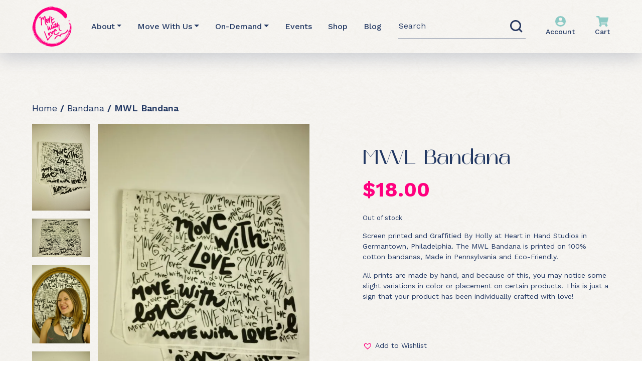

--- FILE ---
content_type: text/css
request_url: https://www.movewithlove.com/wp-content/themes/move-with-love/dist/assets/main.06108364.css
body_size: 34383
content:
@charset "UTF-8";:root{--bs-blue:#0d6efd;--bs-indigo:#6610f2;--bs-purple:#6f42c1;--bs-pink:#d63384;--bs-red:#dc3545;--bs-orange:#fd7e14;--bs-yellow:#ffc107;--bs-green:#198754;--bs-teal:#20c997;--bs-cyan:#0dcaf0;--bs-white:#fff;--bs-gray:#6c757d;--bs-gray-dark:#343a40;--bs-primary:#6610f2;--bs-secondary:#6c757d;--bs-success:#198754;--bs-info:#0dcaf0;--bs-warning:#ffc107;--bs-danger:#dc3545;--bs-light:#f8f9fa;--bs-dark:#212529;--bs-font-sans-serif:system-ui,-apple-system,"Segoe UI",Roboto,"Helvetica Neue",Arial,"Noto Sans","Liberation Sans",sans-serif,"Apple Color Emoji","Segoe UI Emoji","Segoe UI Symbol","Noto Color Emoji";--bs-font-monospace:SFMono-Regular,Menlo,Monaco,Consolas,"Liberation Mono","Courier New",monospace;--bs-gradient:linear-gradient(180deg, rgba(255, 255, 255, 0.15), rgba(255, 255, 255, 0))}*,::after,::before{box-sizing:border-box}@media (prefers-reduced-motion:no-preference){:root{scroll-behavior:smooth}}body{margin:0;font-family:var(--bs-font-sans-serif);font-size:1rem;font-weight:400;line-height:1.5;color:#212529;background-color:#fff;-webkit-text-size-adjust:100%;-webkit-tap-highlight-color:transparent}hr{margin:1rem 0;color:inherit;background-color:currentColor;border:0;opacity:.25}hr:not([size]){height:1px}.h1,.h2,.h3,.h4,.h5,.h6,h1,h2,h3,h4,h5,h6{margin-top:0;margin-bottom:.5rem;font-weight:500;line-height:1.2}.h1,h1{font-size:calc(1.375rem + 1.5vw)}@media (min-width:1200px){.h1,h1{font-size:2.5rem}}.h2,h2{font-size:calc(1.325rem + .9vw)}@media (min-width:1200px){.h2,h2{font-size:2rem}}.h3,h3{font-size:calc(1.3rem + .6vw)}@media (min-width:1200px){.h3,h3{font-size:1.75rem}}.h4,h4{font-size:calc(1.275rem + .3vw)}@media (min-width:1200px){.h4,h4{font-size:1.5rem}}.h5,h5{font-size:1.25rem}.h6,h6{font-size:1rem}p{margin-top:0;margin-bottom:1rem}abbr[data-bs-original-title],abbr[title]{-webkit-text-decoration:underline dotted;text-decoration:underline dotted;cursor:help;-webkit-text-decoration-skip-ink:none;text-decoration-skip-ink:none}address{margin-bottom:1rem;font-style:normal;line-height:inherit}ol,ul{padding-left:2rem}dl,ol,ul{margin-top:0;margin-bottom:1rem}ol ol,ol ul,ul ol,ul ul{margin-bottom:0}dt{font-weight:700}dd{margin-bottom:.5rem;margin-left:0}blockquote{margin:0 0 1rem}b,strong{font-weight:bolder}.small,small{font-size:.875em}.mark,mark{padding:.2em;background-color:#fcf8e3}sub,sup{position:relative;font-size:.75em;line-height:0;vertical-align:baseline}sub{bottom:-.25em}sup{top:-.5em}a{color:#6610f2;text-decoration:underline}a:hover{color:#520dc2}a:not([href]):not([class]),a:not([href]):not([class]):hover{color:inherit;text-decoration:none}code,kbd,pre,samp{font-family:var(--bs-font-monospace);font-size:1em;direction:ltr;unicode-bidi:bidi-override}pre{display:block;margin-top:0;margin-bottom:1rem;overflow:auto;font-size:.875em}pre code{font-size:inherit;color:inherit;word-break:normal}code{font-size:.875em;color:#d63384;word-wrap:break-word}a>code{color:inherit}kbd{padding:.2rem .4rem;font-size:.875em;color:#fff;background-color:#212529;border-radius:.2rem}kbd kbd{padding:0;font-size:1em;font-weight:700}figure{margin:0 0 1rem}img,svg{vertical-align:middle}table{caption-side:bottom;border-collapse:collapse}caption{padding-top:.5rem;padding-bottom:.5rem;color:#6c757d;text-align:left}th{text-align:inherit;text-align:-webkit-match-parent}tbody,td,tfoot,th,thead,tr{border-color:inherit;border-style:solid;border-width:0}label{display:inline-block}button{border-radius:0}button:focus:not(:focus-visible){outline:0}button,input,optgroup,select,textarea{margin:0;font-family:inherit;font-size:inherit;line-height:inherit}button,select{text-transform:none}[role=button]{cursor:pointer}select{word-wrap:normal}select:disabled{opacity:1}[list]::-webkit-calendar-picker-indicator{display:none}[type=button],[type=reset],[type=submit],button{-webkit-appearance:button}[type=button]:not(:disabled),[type=reset]:not(:disabled),[type=submit]:not(:disabled),button:not(:disabled){cursor:pointer}::-moz-focus-inner{padding:0;border-style:none}textarea{resize:vertical}fieldset{min-width:0;padding:0;margin:0;border:0}legend{float:left;width:100%;padding:0;margin-bottom:.5rem;font-size:calc(1.275rem + .3vw);line-height:inherit}@media (min-width:1200px){legend{font-size:1.5rem}}legend+*{clear:left}::-webkit-datetime-edit-day-field,::-webkit-datetime-edit-fields-wrapper,::-webkit-datetime-edit-hour-field,::-webkit-datetime-edit-minute,::-webkit-datetime-edit-month-field,::-webkit-datetime-edit-text,::-webkit-datetime-edit-year-field{padding:0}::-webkit-inner-spin-button{height:auto}[type=search]{outline-offset:-2px;-webkit-appearance:textfield}::-webkit-search-decoration{-webkit-appearance:none}::-webkit-color-swatch-wrapper{padding:0}::file-selector-button{font:inherit}::-webkit-file-upload-button{font:inherit;-webkit-appearance:button}output{display:inline-block}iframe{border:0}summary{display:list-item;cursor:pointer}progress{vertical-align:baseline}[hidden]{display:none!important}.lead{font-size:1.25rem;font-weight:300}.display-1{font-size:calc(1.625rem + 4.5vw);font-weight:300;line-height:1.2}@media (min-width:1200px){.display-1{font-size:5rem}}.display-2{font-size:calc(1.575rem + 3.9vw);font-weight:300;line-height:1.2}@media (min-width:1200px){.display-2{font-size:4.5rem}}.display-3{font-size:calc(1.525rem + 3.3vw);font-weight:300;line-height:1.2}@media (min-width:1200px){.display-3{font-size:4rem}}.display-4{font-size:calc(1.475rem + 2.7vw);font-weight:300;line-height:1.2}@media (min-width:1200px){.display-4{font-size:3.5rem}}.display-5{font-size:calc(1.425rem + 2.1vw);font-weight:300;line-height:1.2}@media (min-width:1200px){.display-5{font-size:3rem}}.display-6{font-size:calc(1.375rem + 1.5vw);font-weight:300;line-height:1.2}@media (min-width:1200px){.display-6{font-size:2.5rem}}.list-unstyled{padding-left:0;list-style:none}.list-inline{padding-left:0;list-style:none}.list-inline-item{display:inline-block}.list-inline-item:not(:last-child){margin-right:.5rem}.initialism{font-size:.875em;text-transform:uppercase}.blockquote{margin-bottom:1rem;font-size:1.25rem}.blockquote>:last-child{margin-bottom:0}.blockquote-footer{margin-top:-1rem;margin-bottom:1rem;font-size:.875em;color:#6c757d}.blockquote-footer::before{content:"— "}.img-fluid{max-width:100%;height:auto}.img-thumbnail{padding:.25rem;background-color:#fff;border:1px solid #dee2e6;border-radius:.25rem;max-width:100%;height:auto}.figure{display:inline-block}.figure-img{margin-bottom:.5rem;line-height:1}.figure-caption{font-size:.875em;color:#6c757d}.container,.container-fluid,.container-lg,.container-md,.container-sm,.container-xl,.container-xxl{width:100%;padding-right:var(--bs-gutter-x,.75rem);padding-left:var(--bs-gutter-x,.75rem);margin-right:auto;margin-left:auto}@media (min-width:576px){.container,.container-sm{max-width:540px}}@media (min-width:768px){.container,.container-md,.container-sm{max-width:720px}}@media (min-width:992px){.container,.container-lg,.container-md,.container-sm{max-width:960px}}@media (min-width:1200px){.container,.container-lg,.container-md,.container-sm,.container-xl{max-width:1140px}}@media (min-width:1400px){.container,.container-lg,.container-md,.container-sm,.container-xl,.container-xxl{max-width:1320px}}.row{--bs-gutter-x:1.5rem;--bs-gutter-y:0;display:flex;flex-wrap:wrap;margin-top:calc(var(--bs-gutter-y) * -1);margin-right:calc(var(--bs-gutter-x)/ -2);margin-left:calc(var(--bs-gutter-x)/ -2)}.row>*{flex-shrink:0;width:100%;max-width:100%;padding-right:calc(var(--bs-gutter-x)/ 2);padding-left:calc(var(--bs-gutter-x)/ 2);margin-top:var(--bs-gutter-y)}.col{flex:1 0 0%}.row-cols-auto>*{flex:0 0 auto;width:auto}.row-cols-1>*{flex:0 0 auto;width:100%}.row-cols-2>*{flex:0 0 auto;width:50%}.row-cols-3>*{flex:0 0 auto;width:33.3333333333%}.row-cols-4>*{flex:0 0 auto;width:25%}.row-cols-5>*{flex:0 0 auto;width:20%}.row-cols-6>*{flex:0 0 auto;width:16.6666666667%}.col-auto{flex:0 0 auto;width:auto}.col-1{flex:0 0 auto;width:8.3333333333%}.col-2{flex:0 0 auto;width:16.6666666667%}.col-3{flex:0 0 auto;width:25%}.col-4{flex:0 0 auto;width:33.3333333333%}.col-5{flex:0 0 auto;width:41.6666666667%}.col-6{flex:0 0 auto;width:50%}.col-7{flex:0 0 auto;width:58.3333333333%}.col-8{flex:0 0 auto;width:66.6666666667%}.col-9{flex:0 0 auto;width:75%}.col-10{flex:0 0 auto;width:83.3333333333%}.col-11{flex:0 0 auto;width:91.6666666667%}.col-12{flex:0 0 auto;width:100%}.offset-1{margin-left:8.3333333333%}.offset-2{margin-left:16.6666666667%}.offset-3{margin-left:25%}.offset-4{margin-left:33.3333333333%}.offset-5{margin-left:41.6666666667%}.offset-6{margin-left:50%}.offset-7{margin-left:58.3333333333%}.offset-8{margin-left:66.6666666667%}.offset-9{margin-left:75%}.offset-10{margin-left:83.3333333333%}.offset-11{margin-left:91.6666666667%}.g-0,.gx-0{--bs-gutter-x:0}.g-0,.gy-0{--bs-gutter-y:0}.g-1,.gx-1{--bs-gutter-x:0.25rem}.g-1,.gy-1{--bs-gutter-y:0.25rem}.g-2,.gx-2{--bs-gutter-x:0.5rem}.g-2,.gy-2{--bs-gutter-y:0.5rem}.g-3,.gx-3{--bs-gutter-x:1rem}.g-3,.gy-3{--bs-gutter-y:1rem}.g-4,.gx-4{--bs-gutter-x:1.5rem}.g-4,.gy-4{--bs-gutter-y:1.5rem}.g-5,.gx-5{--bs-gutter-x:3rem}.g-5,.gy-5{--bs-gutter-y:3rem}@media (min-width:576px){.col-sm{flex:1 0 0%}.row-cols-sm-auto>*{flex:0 0 auto;width:auto}.row-cols-sm-1>*{flex:0 0 auto;width:100%}.row-cols-sm-2>*{flex:0 0 auto;width:50%}.row-cols-sm-3>*{flex:0 0 auto;width:33.3333333333%}.row-cols-sm-4>*{flex:0 0 auto;width:25%}.row-cols-sm-5>*{flex:0 0 auto;width:20%}.row-cols-sm-6>*{flex:0 0 auto;width:16.6666666667%}.col-sm-auto{flex:0 0 auto;width:auto}.col-sm-1{flex:0 0 auto;width:8.3333333333%}.col-sm-2{flex:0 0 auto;width:16.6666666667%}.col-sm-3{flex:0 0 auto;width:25%}.col-sm-4{flex:0 0 auto;width:33.3333333333%}.col-sm-5{flex:0 0 auto;width:41.6666666667%}.col-sm-6{flex:0 0 auto;width:50%}.col-sm-7{flex:0 0 auto;width:58.3333333333%}.col-sm-8{flex:0 0 auto;width:66.6666666667%}.col-sm-9{flex:0 0 auto;width:75%}.col-sm-10{flex:0 0 auto;width:83.3333333333%}.col-sm-11{flex:0 0 auto;width:91.6666666667%}.col-sm-12{flex:0 0 auto;width:100%}.offset-sm-0{margin-left:0}.offset-sm-1{margin-left:8.3333333333%}.offset-sm-2{margin-left:16.6666666667%}.offset-sm-3{margin-left:25%}.offset-sm-4{margin-left:33.3333333333%}.offset-sm-5{margin-left:41.6666666667%}.offset-sm-6{margin-left:50%}.offset-sm-7{margin-left:58.3333333333%}.offset-sm-8{margin-left:66.6666666667%}.offset-sm-9{margin-left:75%}.offset-sm-10{margin-left:83.3333333333%}.offset-sm-11{margin-left:91.6666666667%}.g-sm-0,.gx-sm-0{--bs-gutter-x:0}.g-sm-0,.gy-sm-0{--bs-gutter-y:0}.g-sm-1,.gx-sm-1{--bs-gutter-x:0.25rem}.g-sm-1,.gy-sm-1{--bs-gutter-y:0.25rem}.g-sm-2,.gx-sm-2{--bs-gutter-x:0.5rem}.g-sm-2,.gy-sm-2{--bs-gutter-y:0.5rem}.g-sm-3,.gx-sm-3{--bs-gutter-x:1rem}.g-sm-3,.gy-sm-3{--bs-gutter-y:1rem}.g-sm-4,.gx-sm-4{--bs-gutter-x:1.5rem}.g-sm-4,.gy-sm-4{--bs-gutter-y:1.5rem}.g-sm-5,.gx-sm-5{--bs-gutter-x:3rem}.g-sm-5,.gy-sm-5{--bs-gutter-y:3rem}}@media (min-width:768px){.col-md{flex:1 0 0%}.row-cols-md-auto>*{flex:0 0 auto;width:auto}.row-cols-md-1>*{flex:0 0 auto;width:100%}.row-cols-md-2>*{flex:0 0 auto;width:50%}.row-cols-md-3>*{flex:0 0 auto;width:33.3333333333%}.row-cols-md-4>*{flex:0 0 auto;width:25%}.row-cols-md-5>*{flex:0 0 auto;width:20%}.row-cols-md-6>*{flex:0 0 auto;width:16.6666666667%}.col-md-auto{flex:0 0 auto;width:auto}.col-md-1{flex:0 0 auto;width:8.3333333333%}.col-md-2{flex:0 0 auto;width:16.6666666667%}.col-md-3{flex:0 0 auto;width:25%}.col-md-4{flex:0 0 auto;width:33.3333333333%}.col-md-5{flex:0 0 auto;width:41.6666666667%}.col-md-6{flex:0 0 auto;width:50%}.col-md-7{flex:0 0 auto;width:58.3333333333%}.col-md-8{flex:0 0 auto;width:66.6666666667%}.col-md-9{flex:0 0 auto;width:75%}.col-md-10{flex:0 0 auto;width:83.3333333333%}.col-md-11{flex:0 0 auto;width:91.6666666667%}.col-md-12{flex:0 0 auto;width:100%}.offset-md-0{margin-left:0}.offset-md-1{margin-left:8.3333333333%}.offset-md-2{margin-left:16.6666666667%}.offset-md-3{margin-left:25%}.offset-md-4{margin-left:33.3333333333%}.offset-md-5{margin-left:41.6666666667%}.offset-md-6{margin-left:50%}.offset-md-7{margin-left:58.3333333333%}.offset-md-8{margin-left:66.6666666667%}.offset-md-9{margin-left:75%}.offset-md-10{margin-left:83.3333333333%}.offset-md-11{margin-left:91.6666666667%}.g-md-0,.gx-md-0{--bs-gutter-x:0}.g-md-0,.gy-md-0{--bs-gutter-y:0}.g-md-1,.gx-md-1{--bs-gutter-x:0.25rem}.g-md-1,.gy-md-1{--bs-gutter-y:0.25rem}.g-md-2,.gx-md-2{--bs-gutter-x:0.5rem}.g-md-2,.gy-md-2{--bs-gutter-y:0.5rem}.g-md-3,.gx-md-3{--bs-gutter-x:1rem}.g-md-3,.gy-md-3{--bs-gutter-y:1rem}.g-md-4,.gx-md-4{--bs-gutter-x:1.5rem}.g-md-4,.gy-md-4{--bs-gutter-y:1.5rem}.g-md-5,.gx-md-5{--bs-gutter-x:3rem}.g-md-5,.gy-md-5{--bs-gutter-y:3rem}}@media (min-width:992px){.col-lg{flex:1 0 0%}.row-cols-lg-auto>*{flex:0 0 auto;width:auto}.row-cols-lg-1>*{flex:0 0 auto;width:100%}.row-cols-lg-2>*{flex:0 0 auto;width:50%}.row-cols-lg-3>*{flex:0 0 auto;width:33.3333333333%}.row-cols-lg-4>*{flex:0 0 auto;width:25%}.row-cols-lg-5>*{flex:0 0 auto;width:20%}.row-cols-lg-6>*{flex:0 0 auto;width:16.6666666667%}.col-lg-auto{flex:0 0 auto;width:auto}.col-lg-1{flex:0 0 auto;width:8.3333333333%}.col-lg-2{flex:0 0 auto;width:16.6666666667%}.col-lg-3{flex:0 0 auto;width:25%}.col-lg-4{flex:0 0 auto;width:33.3333333333%}.col-lg-5{flex:0 0 auto;width:41.6666666667%}.col-lg-6{flex:0 0 auto;width:50%}.col-lg-7{flex:0 0 auto;width:58.3333333333%}.col-lg-8{flex:0 0 auto;width:66.6666666667%}.col-lg-9{flex:0 0 auto;width:75%}.col-lg-10{flex:0 0 auto;width:83.3333333333%}.col-lg-11{flex:0 0 auto;width:91.6666666667%}.col-lg-12{flex:0 0 auto;width:100%}.offset-lg-0{margin-left:0}.offset-lg-1{margin-left:8.3333333333%}.offset-lg-2{margin-left:16.6666666667%}.offset-lg-3{margin-left:25%}.offset-lg-4{margin-left:33.3333333333%}.offset-lg-5{margin-left:41.6666666667%}.offset-lg-6{margin-left:50%}.offset-lg-7{margin-left:58.3333333333%}.offset-lg-8{margin-left:66.6666666667%}.offset-lg-9{margin-left:75%}.offset-lg-10{margin-left:83.3333333333%}.offset-lg-11{margin-left:91.6666666667%}.g-lg-0,.gx-lg-0{--bs-gutter-x:0}.g-lg-0,.gy-lg-0{--bs-gutter-y:0}.g-lg-1,.gx-lg-1{--bs-gutter-x:0.25rem}.g-lg-1,.gy-lg-1{--bs-gutter-y:0.25rem}.g-lg-2,.gx-lg-2{--bs-gutter-x:0.5rem}.g-lg-2,.gy-lg-2{--bs-gutter-y:0.5rem}.g-lg-3,.gx-lg-3{--bs-gutter-x:1rem}.g-lg-3,.gy-lg-3{--bs-gutter-y:1rem}.g-lg-4,.gx-lg-4{--bs-gutter-x:1.5rem}.g-lg-4,.gy-lg-4{--bs-gutter-y:1.5rem}.g-lg-5,.gx-lg-5{--bs-gutter-x:3rem}.g-lg-5,.gy-lg-5{--bs-gutter-y:3rem}}@media (min-width:1200px){.col-xl{flex:1 0 0%}.row-cols-xl-auto>*{flex:0 0 auto;width:auto}.row-cols-xl-1>*{flex:0 0 auto;width:100%}.row-cols-xl-2>*{flex:0 0 auto;width:50%}.row-cols-xl-3>*{flex:0 0 auto;width:33.3333333333%}.row-cols-xl-4>*{flex:0 0 auto;width:25%}.row-cols-xl-5>*{flex:0 0 auto;width:20%}.row-cols-xl-6>*{flex:0 0 auto;width:16.6666666667%}.col-xl-auto{flex:0 0 auto;width:auto}.col-xl-1{flex:0 0 auto;width:8.3333333333%}.col-xl-2{flex:0 0 auto;width:16.6666666667%}.col-xl-3{flex:0 0 auto;width:25%}.col-xl-4{flex:0 0 auto;width:33.3333333333%}.col-xl-5{flex:0 0 auto;width:41.6666666667%}.col-xl-6{flex:0 0 auto;width:50%}.col-xl-7{flex:0 0 auto;width:58.3333333333%}.col-xl-8{flex:0 0 auto;width:66.6666666667%}.col-xl-9{flex:0 0 auto;width:75%}.col-xl-10{flex:0 0 auto;width:83.3333333333%}.col-xl-11{flex:0 0 auto;width:91.6666666667%}.col-xl-12{flex:0 0 auto;width:100%}.offset-xl-0{margin-left:0}.offset-xl-1{margin-left:8.3333333333%}.offset-xl-2{margin-left:16.6666666667%}.offset-xl-3{margin-left:25%}.offset-xl-4{margin-left:33.3333333333%}.offset-xl-5{margin-left:41.6666666667%}.offset-xl-6{margin-left:50%}.offset-xl-7{margin-left:58.3333333333%}.offset-xl-8{margin-left:66.6666666667%}.offset-xl-9{margin-left:75%}.offset-xl-10{margin-left:83.3333333333%}.offset-xl-11{margin-left:91.6666666667%}.g-xl-0,.gx-xl-0{--bs-gutter-x:0}.g-xl-0,.gy-xl-0{--bs-gutter-y:0}.g-xl-1,.gx-xl-1{--bs-gutter-x:0.25rem}.g-xl-1,.gy-xl-1{--bs-gutter-y:0.25rem}.g-xl-2,.gx-xl-2{--bs-gutter-x:0.5rem}.g-xl-2,.gy-xl-2{--bs-gutter-y:0.5rem}.g-xl-3,.gx-xl-3{--bs-gutter-x:1rem}.g-xl-3,.gy-xl-3{--bs-gutter-y:1rem}.g-xl-4,.gx-xl-4{--bs-gutter-x:1.5rem}.g-xl-4,.gy-xl-4{--bs-gutter-y:1.5rem}.g-xl-5,.gx-xl-5{--bs-gutter-x:3rem}.g-xl-5,.gy-xl-5{--bs-gutter-y:3rem}}@media (min-width:1400px){.col-xxl{flex:1 0 0%}.row-cols-xxl-auto>*{flex:0 0 auto;width:auto}.row-cols-xxl-1>*{flex:0 0 auto;width:100%}.row-cols-xxl-2>*{flex:0 0 auto;width:50%}.row-cols-xxl-3>*{flex:0 0 auto;width:33.3333333333%}.row-cols-xxl-4>*{flex:0 0 auto;width:25%}.row-cols-xxl-5>*{flex:0 0 auto;width:20%}.row-cols-xxl-6>*{flex:0 0 auto;width:16.6666666667%}.col-xxl-auto{flex:0 0 auto;width:auto}.col-xxl-1{flex:0 0 auto;width:8.3333333333%}.col-xxl-2{flex:0 0 auto;width:16.6666666667%}.col-xxl-3{flex:0 0 auto;width:25%}.col-xxl-4{flex:0 0 auto;width:33.3333333333%}.col-xxl-5{flex:0 0 auto;width:41.6666666667%}.col-xxl-6{flex:0 0 auto;width:50%}.col-xxl-7{flex:0 0 auto;width:58.3333333333%}.col-xxl-8{flex:0 0 auto;width:66.6666666667%}.col-xxl-9{flex:0 0 auto;width:75%}.col-xxl-10{flex:0 0 auto;width:83.3333333333%}.col-xxl-11{flex:0 0 auto;width:91.6666666667%}.col-xxl-12{flex:0 0 auto;width:100%}.offset-xxl-0{margin-left:0}.offset-xxl-1{margin-left:8.3333333333%}.offset-xxl-2{margin-left:16.6666666667%}.offset-xxl-3{margin-left:25%}.offset-xxl-4{margin-left:33.3333333333%}.offset-xxl-5{margin-left:41.6666666667%}.offset-xxl-6{margin-left:50%}.offset-xxl-7{margin-left:58.3333333333%}.offset-xxl-8{margin-left:66.6666666667%}.offset-xxl-9{margin-left:75%}.offset-xxl-10{margin-left:83.3333333333%}.offset-xxl-11{margin-left:91.6666666667%}.g-xxl-0,.gx-xxl-0{--bs-gutter-x:0}.g-xxl-0,.gy-xxl-0{--bs-gutter-y:0}.g-xxl-1,.gx-xxl-1{--bs-gutter-x:0.25rem}.g-xxl-1,.gy-xxl-1{--bs-gutter-y:0.25rem}.g-xxl-2,.gx-xxl-2{--bs-gutter-x:0.5rem}.g-xxl-2,.gy-xxl-2{--bs-gutter-y:0.5rem}.g-xxl-3,.gx-xxl-3{--bs-gutter-x:1rem}.g-xxl-3,.gy-xxl-3{--bs-gutter-y:1rem}.g-xxl-4,.gx-xxl-4{--bs-gutter-x:1.5rem}.g-xxl-4,.gy-xxl-4{--bs-gutter-y:1.5rem}.g-xxl-5,.gx-xxl-5{--bs-gutter-x:3rem}.g-xxl-5,.gy-xxl-5{--bs-gutter-y:3rem}}.form-label{margin-bottom:.5rem}.col-form-label{padding-top:calc(.375rem + 1px);padding-bottom:calc(.375rem + 1px);margin-bottom:0;font-size:inherit;line-height:1.5}.col-form-label-lg{padding-top:calc(.5rem + 1px);padding-bottom:calc(.5rem + 1px);font-size:1.25rem}.col-form-label-sm{padding-top:calc(.25rem + 1px);padding-bottom:calc(.25rem + 1px);font-size:.875rem}.form-text{margin-top:.25rem;font-size:.875em;color:#6c757d}.form-control{display:block;width:100%;padding:.375rem .75rem;font-size:1rem;font-weight:400;line-height:1.5;color:#212529;background-color:#fff;background-clip:padding-box;border:1px solid #ced4da;-webkit-appearance:none;-moz-appearance:none;appearance:none;border-radius:.25rem;transition:border-color .15s ease-in-out,box-shadow .15s ease-in-out}@media (prefers-reduced-motion:reduce){.form-control{transition:none}}.form-control[type=file]{overflow:hidden}.form-control[type=file]:not(:disabled):not([readonly]){cursor:pointer}.form-control:focus{color:#212529;background-color:#fff;border-color:#b388f9;outline:0;box-shadow:0 0 0 .25rem rgba(102,16,242,.25)}.form-control::-webkit-date-and-time-value{height:1.5em}.form-control::-moz-placeholder{color:#6c757d;opacity:1}.form-control::placeholder{color:#6c757d;opacity:1}.form-control:disabled,.form-control[readonly]{background-color:#e9ecef;opacity:1}.form-control::file-selector-button{padding:.375rem .75rem;margin:-.375rem -.75rem;-webkit-margin-end:.75rem;margin-inline-end:.75rem;color:#212529;background-color:#e9ecef;pointer-events:none;border-color:inherit;border-style:solid;border-width:0;border-inline-end-width:1px;border-radius:0;transition:color .15s ease-in-out,background-color .15s ease-in-out,border-color .15s ease-in-out,box-shadow .15s ease-in-out}@media (prefers-reduced-motion:reduce){.form-control::file-selector-button{transition:none}}.form-control:hover:not(:disabled):not([readonly])::file-selector-button{background-color:#dde0e3}.form-control::-webkit-file-upload-button{padding:.375rem .75rem;margin:-.375rem -.75rem;-webkit-margin-end:.75rem;margin-inline-end:.75rem;color:#212529;background-color:#e9ecef;pointer-events:none;border-color:inherit;border-style:solid;border-width:0;border-inline-end-width:1px;border-radius:0;-webkit-transition:color .15s ease-in-out,background-color .15s ease-in-out,border-color .15s ease-in-out,box-shadow .15s ease-in-out;transition:color .15s ease-in-out,background-color .15s ease-in-out,border-color .15s ease-in-out,box-shadow .15s ease-in-out}@media (prefers-reduced-motion:reduce){.form-control::-webkit-file-upload-button{-webkit-transition:none;transition:none}}.form-control:hover:not(:disabled):not([readonly])::-webkit-file-upload-button{background-color:#dde0e3}.form-control-plaintext{display:block;width:100%;padding:.375rem 0;margin-bottom:0;line-height:1.5;color:#212529;background-color:transparent;border:solid transparent;border-width:1px 0}.form-control-plaintext.form-control-lg,.form-control-plaintext.form-control-sm{padding-right:0;padding-left:0}.form-control-sm{min-height:calc(1.5em + .5rem + 2px);padding:.25rem .5rem;font-size:.875rem;border-radius:.2rem}.form-control-sm::file-selector-button{padding:.25rem .5rem;margin:-.25rem -.5rem;-webkit-margin-end:.5rem;margin-inline-end:.5rem}.form-control-sm::-webkit-file-upload-button{padding:.25rem .5rem;margin:-.25rem -.5rem;-webkit-margin-end:.5rem;margin-inline-end:.5rem}.form-control-lg{min-height:calc(1.5em + 1rem + 2px);padding:.5rem 1rem;font-size:1.25rem;border-radius:.3rem}.form-control-lg::file-selector-button{padding:.5rem 1rem;margin:-.5rem -1rem;-webkit-margin-end:1rem;margin-inline-end:1rem}.form-control-lg::-webkit-file-upload-button{padding:.5rem 1rem;margin:-.5rem -1rem;-webkit-margin-end:1rem;margin-inline-end:1rem}textarea.form-control{min-height:calc(1.5em + .75rem + 2px)}textarea.form-control-sm{min-height:calc(1.5em + .5rem + 2px)}textarea.form-control-lg{min-height:calc(1.5em + 1rem + 2px)}.form-control-color{max-width:3rem;height:auto;padding:.375rem}.form-control-color:not(:disabled):not([readonly]){cursor:pointer}.form-control-color::-moz-color-swatch{height:1.5em;border-radius:.25rem}.form-control-color::-webkit-color-swatch{height:1.5em;border-radius:.25rem}.form-select{display:block;width:100%;padding:.375rem 2.25rem .375rem .75rem;font-size:1rem;font-weight:400;line-height:1.5;color:#212529;background-color:#fff;background-image:url("data:image/svg+xml,%3csvg xmlns='http://www.w3.org/2000/svg' viewBox='0 0 16 16'%3e%3cpath fill='none' stroke='%23343a40' stroke-linecap='round' stroke-linejoin='round' stroke-width='2' d='M2 5l6 6 6-6'/%3e%3c/svg%3e");background-repeat:no-repeat;background-position:right .75rem center;background-size:16px 12px;border:1px solid #ced4da;border-radius:.25rem;-webkit-appearance:none;-moz-appearance:none;appearance:none}.form-select:focus{border-color:#b388f9;outline:0;box-shadow:0 0 0 .25rem rgba(102,16,242,.25)}.form-select[multiple],.form-select[size]:not([size="1"]){padding-right:.75rem;background-image:none}.form-select:disabled{background-color:#e9ecef}.form-select:-moz-focusring{color:transparent;text-shadow:0 0 0 #212529}.form-select-sm{padding-top:.25rem;padding-bottom:.25rem;padding-left:.5rem;font-size:.875rem}.form-select-lg{padding-top:.5rem;padding-bottom:.5rem;padding-left:1rem;font-size:1.25rem}.form-check{display:block;min-height:1.5rem;padding-left:1.5em;margin-bottom:.125rem}.form-check .form-check-input{float:left;margin-left:-1.5em}.form-check-input{width:1em;height:1em;margin-top:.25em;vertical-align:top;background-color:#fff;background-repeat:no-repeat;background-position:center;background-size:contain;border:1px solid rgba(0,0,0,.25);-webkit-appearance:none;-moz-appearance:none;appearance:none;-webkit-print-color-adjust:exact;color-adjust:exact}.form-check-input[type=checkbox]{border-radius:.25em}.form-check-input[type=radio]{border-radius:50%}.form-check-input:active{filter:brightness(90%)}.form-check-input:focus{border-color:#b388f9;outline:0;box-shadow:0 0 0 .25rem rgba(102,16,242,.25)}.form-check-input:checked{background-color:#6610f2;border-color:#6610f2}.form-check-input:checked[type=checkbox]{background-image:url("data:image/svg+xml,%3csvg xmlns='http://www.w3.org/2000/svg' viewBox='0 0 20 20'%3e%3cpath fill='none' stroke='%23fff' stroke-linecap='round' stroke-linejoin='round' stroke-width='3' d='M6 10l3 3l6-6'/%3e%3c/svg%3e")}.form-check-input:checked[type=radio]{background-image:url("data:image/svg+xml,%3csvg xmlns='http://www.w3.org/2000/svg' viewBox='-4 -4 8 8'%3e%3ccircle r='2' fill='%23fff'/%3e%3c/svg%3e")}.form-check-input[type=checkbox]:indeterminate{background-color:#6610f2;border-color:#6610f2;background-image:url("data:image/svg+xml,%3csvg xmlns='http://www.w3.org/2000/svg' viewBox='0 0 20 20'%3e%3cpath fill='none' stroke='%23fff' stroke-linecap='round' stroke-linejoin='round' stroke-width='3' d='M6 10h8'/%3e%3c/svg%3e")}.form-check-input:disabled{pointer-events:none;filter:none;opacity:.5}.form-check-input:disabled~.form-check-label,.form-check-input[disabled]~.form-check-label{opacity:.5}.form-switch{padding-left:2.5em}.form-switch .form-check-input{width:2em;margin-left:-2.5em;background-image:url("data:image/svg+xml,%3csvg xmlns='http://www.w3.org/2000/svg' viewBox='-4 -4 8 8'%3e%3ccircle r='3' fill='rgba%280, 0, 0, 0.25%29'/%3e%3c/svg%3e");background-position:left center;border-radius:2em;transition:background-position .15s ease-in-out}@media (prefers-reduced-motion:reduce){.form-switch .form-check-input{transition:none}}.form-switch .form-check-input:focus{background-image:url("data:image/svg+xml,%3csvg xmlns='http://www.w3.org/2000/svg' viewBox='-4 -4 8 8'%3e%3ccircle r='3' fill='%23b388f9'/%3e%3c/svg%3e")}.form-switch .form-check-input:checked{background-position:right center;background-image:url("data:image/svg+xml,%3csvg xmlns='http://www.w3.org/2000/svg' viewBox='-4 -4 8 8'%3e%3ccircle r='3' fill='%23fff'/%3e%3c/svg%3e")}.form-check-inline{display:inline-block;margin-right:1rem}.btn-check{position:absolute;clip:rect(0,0,0,0);pointer-events:none}.btn-check:disabled+.btn,.btn-check[disabled]+.btn{pointer-events:none;filter:none;opacity:.65}.form-range{width:100%;height:1.5rem;padding:0;background-color:transparent;-webkit-appearance:none;-moz-appearance:none;appearance:none}.form-range:focus{outline:0}.form-range:focus::-webkit-slider-thumb{box-shadow:0 0 0 1px #fff,0 0 0 .25rem rgba(102,16,242,.25)}.form-range:focus::-moz-range-thumb{box-shadow:0 0 0 1px #fff,0 0 0 .25rem rgba(102,16,242,.25)}.form-range::-moz-focus-outer{border:0}.form-range::-webkit-slider-thumb{width:1rem;height:1rem;margin-top:-.25rem;background-color:#6610f2;border:0;border-radius:1rem;-webkit-transition:background-color .15s ease-in-out,border-color .15s ease-in-out,box-shadow .15s ease-in-out;transition:background-color .15s ease-in-out,border-color .15s ease-in-out,box-shadow .15s ease-in-out;-webkit-appearance:none;appearance:none}@media (prefers-reduced-motion:reduce){.form-range::-webkit-slider-thumb{-webkit-transition:none;transition:none}}.form-range::-webkit-slider-thumb:active{background-color:#d1b7fb}.form-range::-webkit-slider-runnable-track{width:100%;height:.5rem;color:transparent;cursor:pointer;background-color:#dee2e6;border-color:transparent;border-radius:1rem}.form-range::-moz-range-thumb{width:1rem;height:1rem;background-color:#6610f2;border:0;border-radius:1rem;-moz-transition:background-color .15s ease-in-out,border-color .15s ease-in-out,box-shadow .15s ease-in-out;transition:background-color .15s ease-in-out,border-color .15s ease-in-out,box-shadow .15s ease-in-out;-moz-appearance:none;appearance:none}@media (prefers-reduced-motion:reduce){.form-range::-moz-range-thumb{-moz-transition:none;transition:none}}.form-range::-moz-range-thumb:active{background-color:#d1b7fb}.form-range::-moz-range-track{width:100%;height:.5rem;color:transparent;cursor:pointer;background-color:#dee2e6;border-color:transparent;border-radius:1rem}.form-range:disabled{pointer-events:none}.form-range:disabled::-webkit-slider-thumb{background-color:#adb5bd}.form-range:disabled::-moz-range-thumb{background-color:#adb5bd}.form-floating{position:relative}.form-floating>.form-control,.form-floating>.form-select{height:calc(3.5rem + 2px);padding:1rem .75rem}.form-floating>label{position:absolute;top:0;left:0;height:100%;padding:1rem .75rem;pointer-events:none;border:1px solid transparent;transform-origin:0 0;transition:opacity .1s ease-in-out,transform .1s ease-in-out}@media (prefers-reduced-motion:reduce){.form-floating>label{transition:none}}.form-floating>.form-control::-moz-placeholder{color:transparent}.form-floating>.form-control::placeholder{color:transparent}.form-floating>.form-control:not(:-moz-placeholder-shown){padding-top:1.625rem;padding-bottom:.625rem}.form-floating>.form-control:focus,.form-floating>.form-control:not(:placeholder-shown){padding-top:1.625rem;padding-bottom:.625rem}.form-floating>.form-control:-webkit-autofill{padding-top:1.625rem;padding-bottom:.625rem}.form-floating>.form-select{padding-top:1.625rem;padding-bottom:.625rem}.form-floating>.form-control:not(:-moz-placeholder-shown)~label{opacity:.65;transform:scale(.85) translateY(-.5rem) translateX(.15rem)}.form-floating>.form-control:focus~label,.form-floating>.form-control:not(:placeholder-shown)~label,.form-floating>.form-select~label{opacity:.65;transform:scale(.85) translateY(-.5rem) translateX(.15rem)}.form-floating>.form-control:-webkit-autofill~label{opacity:.65;transform:scale(.85) translateY(-.5rem) translateX(.15rem)}.input-group{position:relative;display:flex;flex-wrap:wrap;align-items:stretch;width:100%}.input-group>.form-control,.input-group>.form-select{position:relative;flex:1 1 auto;width:1%;min-width:0}.input-group>.form-control:focus,.input-group>.form-select:focus{z-index:3}.input-group .btn{position:relative;z-index:2}.input-group .btn:focus{z-index:3}.input-group-text{display:flex;align-items:center;padding:.375rem .75rem;font-size:1rem;font-weight:400;line-height:1.5;color:#212529;text-align:center;white-space:nowrap;background-color:#e9ecef;border:1px solid #ced4da;border-radius:.25rem}.input-group-lg>.btn,.input-group-lg>.form-control,.input-group-lg>.form-select,.input-group-lg>.input-group-text{padding:.5rem 1rem;font-size:1.25rem;border-radius:.3rem}.input-group-sm>.btn,.input-group-sm>.form-control,.input-group-sm>.form-select,.input-group-sm>.input-group-text{padding:.25rem .5rem;font-size:.875rem;border-radius:.2rem}.input-group-lg>.form-select,.input-group-sm>.form-select{padding-right:3rem}.input-group:not(.has-validation)>.dropdown-toggle:nth-last-child(n+3),.input-group:not(.has-validation)>:not(:last-child):not(.dropdown-toggle):not(.dropdown-menu){border-top-right-radius:0;border-bottom-right-radius:0}.input-group.has-validation>.dropdown-toggle:nth-last-child(n+4),.input-group.has-validation>:nth-last-child(n+3):not(.dropdown-toggle):not(.dropdown-menu){border-top-right-radius:0;border-bottom-right-radius:0}.input-group>:not(:first-child):not(.dropdown-menu):not(.valid-tooltip):not(.valid-feedback):not(.invalid-tooltip):not(.invalid-feedback){margin-left:-1px;border-top-left-radius:0;border-bottom-left-radius:0}.valid-feedback{display:none;width:100%;margin-top:.25rem;font-size:.875em;color:#198754}.valid-tooltip{position:absolute;top:100%;z-index:5;display:none;max-width:100%;padding:.25rem .5rem;margin-top:.1rem;font-size:.875rem;color:#fff;background-color:rgba(25,135,84,.9);border-radius:.25rem}.is-valid~.valid-feedback,.is-valid~.valid-tooltip,.was-validated :valid~.valid-feedback,.was-validated :valid~.valid-tooltip{display:block}.form-control.is-valid,.was-validated .form-control:valid{border-color:#198754;padding-right:calc(1.5em + .75rem);background-image:url("data:image/svg+xml,%3csvg xmlns='http://www.w3.org/2000/svg' viewBox='0 0 8 8'%3e%3cpath fill='%23198754' d='M2.3 6.73L.6 4.53c-.4-1.04.46-1.4 1.1-.8l1.1 1.4 3.4-3.8c.6-.63 1.6-.27 1.2.7l-4 4.6c-.43.5-.8.4-1.1.1z'/%3e%3c/svg%3e");background-repeat:no-repeat;background-position:right calc(.375em + .1875rem) center;background-size:calc(.75em + .375rem) calc(.75em + .375rem)}.form-control.is-valid:focus,.was-validated .form-control:valid:focus{border-color:#198754;box-shadow:0 0 0 .25rem rgba(25,135,84,.25)}.was-validated textarea.form-control:valid,textarea.form-control.is-valid{padding-right:calc(1.5em + .75rem);background-position:top calc(.375em + .1875rem) right calc(.375em + .1875rem)}.form-select.is-valid,.was-validated .form-select:valid{border-color:#198754}.form-select.is-valid:not([multiple]):not([size]),.form-select.is-valid:not([multiple])[size="1"],.was-validated .form-select:valid:not([multiple]):not([size]),.was-validated .form-select:valid:not([multiple])[size="1"]{padding-right:4.125rem;background-image:url("data:image/svg+xml,%3csvg xmlns='http://www.w3.org/2000/svg' viewBox='0 0 16 16'%3e%3cpath fill='none' stroke='%23343a40' stroke-linecap='round' stroke-linejoin='round' stroke-width='2' d='M2 5l6 6 6-6'/%3e%3c/svg%3e"),url("data:image/svg+xml,%3csvg xmlns='http://www.w3.org/2000/svg' viewBox='0 0 8 8'%3e%3cpath fill='%23198754' d='M2.3 6.73L.6 4.53c-.4-1.04.46-1.4 1.1-.8l1.1 1.4 3.4-3.8c.6-.63 1.6-.27 1.2.7l-4 4.6c-.43.5-.8.4-1.1.1z'/%3e%3c/svg%3e");background-position:right .75rem center,center right 2.25rem;background-size:16px 12px,calc(.75em + .375rem) calc(.75em + .375rem)}.form-select.is-valid:focus,.was-validated .form-select:valid:focus{border-color:#198754;box-shadow:0 0 0 .25rem rgba(25,135,84,.25)}.form-check-input.is-valid,.was-validated .form-check-input:valid{border-color:#198754}.form-check-input.is-valid:checked,.was-validated .form-check-input:valid:checked{background-color:#198754}.form-check-input.is-valid:focus,.was-validated .form-check-input:valid:focus{box-shadow:0 0 0 .25rem rgba(25,135,84,.25)}.form-check-input.is-valid~.form-check-label,.was-validated .form-check-input:valid~.form-check-label{color:#198754}.form-check-inline .form-check-input~.valid-feedback{margin-left:.5em}.input-group .form-control.is-valid,.input-group .form-select.is-valid,.was-validated .input-group .form-control:valid,.was-validated .input-group .form-select:valid{z-index:1}.input-group .form-control.is-valid:focus,.input-group .form-select.is-valid:focus,.was-validated .input-group .form-control:valid:focus,.was-validated .input-group .form-select:valid:focus{z-index:3}.invalid-feedback{display:none;width:100%;margin-top:.25rem;font-size:.875em;color:#dc3545}.invalid-tooltip{position:absolute;top:100%;z-index:5;display:none;max-width:100%;padding:.25rem .5rem;margin-top:.1rem;font-size:.875rem;color:#fff;background-color:rgba(220,53,69,.9);border-radius:.25rem}.is-invalid~.invalid-feedback,.is-invalid~.invalid-tooltip,.was-validated :invalid~.invalid-feedback,.was-validated :invalid~.invalid-tooltip{display:block}.form-control.is-invalid,.was-validated .form-control:invalid{border-color:#dc3545;padding-right:calc(1.5em + .75rem);background-image:url("data:image/svg+xml,%3csvg xmlns='http://www.w3.org/2000/svg' viewBox='0 0 12 12' width='12' height='12' fill='none' stroke='%23dc3545'%3e%3ccircle cx='6' cy='6' r='4.5'/%3e%3cpath stroke-linejoin='round' d='M5.8 3.6h.4L6 6.5z'/%3e%3ccircle cx='6' cy='8.2' r='.6' fill='%23dc3545' stroke='none'/%3e%3c/svg%3e");background-repeat:no-repeat;background-position:right calc(.375em + .1875rem) center;background-size:calc(.75em + .375rem) calc(.75em + .375rem)}.form-control.is-invalid:focus,.was-validated .form-control:invalid:focus{border-color:#dc3545;box-shadow:0 0 0 .25rem rgba(220,53,69,.25)}.was-validated textarea.form-control:invalid,textarea.form-control.is-invalid{padding-right:calc(1.5em + .75rem);background-position:top calc(.375em + .1875rem) right calc(.375em + .1875rem)}.form-select.is-invalid,.was-validated .form-select:invalid{border-color:#dc3545}.form-select.is-invalid:not([multiple]):not([size]),.form-select.is-invalid:not([multiple])[size="1"],.was-validated .form-select:invalid:not([multiple]):not([size]),.was-validated .form-select:invalid:not([multiple])[size="1"]{padding-right:4.125rem;background-image:url("data:image/svg+xml,%3csvg xmlns='http://www.w3.org/2000/svg' viewBox='0 0 16 16'%3e%3cpath fill='none' stroke='%23343a40' stroke-linecap='round' stroke-linejoin='round' stroke-width='2' d='M2 5l6 6 6-6'/%3e%3c/svg%3e"),url("data:image/svg+xml,%3csvg xmlns='http://www.w3.org/2000/svg' viewBox='0 0 12 12' width='12' height='12' fill='none' stroke='%23dc3545'%3e%3ccircle cx='6' cy='6' r='4.5'/%3e%3cpath stroke-linejoin='round' d='M5.8 3.6h.4L6 6.5z'/%3e%3ccircle cx='6' cy='8.2' r='.6' fill='%23dc3545' stroke='none'/%3e%3c/svg%3e");background-position:right .75rem center,center right 2.25rem;background-size:16px 12px,calc(.75em + .375rem) calc(.75em + .375rem)}.form-select.is-invalid:focus,.was-validated .form-select:invalid:focus{border-color:#dc3545;box-shadow:0 0 0 .25rem rgba(220,53,69,.25)}.form-check-input.is-invalid,.was-validated .form-check-input:invalid{border-color:#dc3545}.form-check-input.is-invalid:checked,.was-validated .form-check-input:invalid:checked{background-color:#dc3545}.form-check-input.is-invalid:focus,.was-validated .form-check-input:invalid:focus{box-shadow:0 0 0 .25rem rgba(220,53,69,.25)}.form-check-input.is-invalid~.form-check-label,.was-validated .form-check-input:invalid~.form-check-label{color:#dc3545}.form-check-inline .form-check-input~.invalid-feedback{margin-left:.5em}.input-group .form-control.is-invalid,.input-group .form-select.is-invalid,.was-validated .input-group .form-control:invalid,.was-validated .input-group .form-select:invalid{z-index:2}.input-group .form-control.is-invalid:focus,.input-group .form-select.is-invalid:focus,.was-validated .input-group .form-control:invalid:focus,.was-validated .input-group .form-select:invalid:focus{z-index:3}.btn{display:inline-block;font-weight:400;line-height:1.5;color:#212529;text-align:center;text-decoration:none;vertical-align:middle;cursor:pointer;-webkit-user-select:none;-moz-user-select:none;user-select:none;background-color:transparent;border:1px solid transparent;padding:.375rem .75rem;font-size:1rem;border-radius:.25rem;transition:color .15s ease-in-out,background-color .15s ease-in-out,border-color .15s ease-in-out,box-shadow .15s ease-in-out}@media (prefers-reduced-motion:reduce){.btn{transition:none}}.btn:hover{color:#212529}.btn-check:focus+.btn,.btn:focus{outline:0;box-shadow:0 0 0 .25rem rgba(102,16,242,.25)}.btn.disabled,.btn:disabled,fieldset:disabled .btn{pointer-events:none;opacity:.65}.btn-primary{color:#fff;background-color:#6610f2;border-color:#6610f2}.btn-primary:hover{color:#fff;background-color:#570ece;border-color:#520dc2}.btn-check:focus+.btn-primary,.btn-primary:focus{color:#fff;background-color:#570ece;border-color:#520dc2;box-shadow:0 0 0 .25rem rgba(125,52,244,.5)}.btn-check:active+.btn-primary,.btn-check:checked+.btn-primary,.btn-primary.active,.btn-primary:active,.show>.btn-primary.dropdown-toggle{color:#fff;background-color:#520dc2;border-color:#4d0cb6}.btn-check:active+.btn-primary:focus,.btn-check:checked+.btn-primary:focus,.btn-primary.active:focus,.btn-primary:active:focus,.show>.btn-primary.dropdown-toggle:focus{box-shadow:0 0 0 .25rem rgba(125,52,244,.5)}.btn-primary.disabled,.btn-primary:disabled{color:#fff;background-color:#6610f2;border-color:#6610f2}.btn-secondary{color:#fff;background-color:#6c757d;border-color:#6c757d}.btn-secondary:hover{color:#fff;background-color:#5c636a;border-color:#565e64}.btn-check:focus+.btn-secondary,.btn-secondary:focus{color:#fff;background-color:#5c636a;border-color:#565e64;box-shadow:0 0 0 .25rem rgba(130,138,145,.5)}.btn-check:active+.btn-secondary,.btn-check:checked+.btn-secondary,.btn-secondary.active,.btn-secondary:active,.show>.btn-secondary.dropdown-toggle{color:#fff;background-color:#565e64;border-color:#51585e}.btn-check:active+.btn-secondary:focus,.btn-check:checked+.btn-secondary:focus,.btn-secondary.active:focus,.btn-secondary:active:focus,.show>.btn-secondary.dropdown-toggle:focus{box-shadow:0 0 0 .25rem rgba(130,138,145,.5)}.btn-secondary.disabled,.btn-secondary:disabled{color:#fff;background-color:#6c757d;border-color:#6c757d}.btn-success{color:#fff;background-color:#198754;border-color:#198754}.btn-success:hover{color:#fff;background-color:#157347;border-color:#146c43}.btn-check:focus+.btn-success,.btn-success:focus{color:#fff;background-color:#157347;border-color:#146c43;box-shadow:0 0 0 .25rem rgba(60,153,110,.5)}.btn-check:active+.btn-success,.btn-check:checked+.btn-success,.btn-success.active,.btn-success:active,.show>.btn-success.dropdown-toggle{color:#fff;background-color:#146c43;border-color:#13653f}.btn-check:active+.btn-success:focus,.btn-check:checked+.btn-success:focus,.btn-success.active:focus,.btn-success:active:focus,.show>.btn-success.dropdown-toggle:focus{box-shadow:0 0 0 .25rem rgba(60,153,110,.5)}.btn-success.disabled,.btn-success:disabled{color:#fff;background-color:#198754;border-color:#198754}.btn-info{color:#000;background-color:#0dcaf0;border-color:#0dcaf0}.btn-info:hover{color:#000;background-color:#31d2f2;border-color:#25cff2}.btn-check:focus+.btn-info,.btn-info:focus{color:#000;background-color:#31d2f2;border-color:#25cff2;box-shadow:0 0 0 .25rem rgba(11,172,204,.5)}.btn-check:active+.btn-info,.btn-check:checked+.btn-info,.btn-info.active,.btn-info:active,.show>.btn-info.dropdown-toggle{color:#000;background-color:#3dd5f3;border-color:#25cff2}.btn-check:active+.btn-info:focus,.btn-check:checked+.btn-info:focus,.btn-info.active:focus,.btn-info:active:focus,.show>.btn-info.dropdown-toggle:focus{box-shadow:0 0 0 .25rem rgba(11,172,204,.5)}.btn-info.disabled,.btn-info:disabled{color:#000;background-color:#0dcaf0;border-color:#0dcaf0}.btn-warning{color:#000;background-color:#ffc107;border-color:#ffc107}.btn-warning:hover{color:#000;background-color:#ffca2c;border-color:#ffc720}.btn-check:focus+.btn-warning,.btn-warning:focus{color:#000;background-color:#ffca2c;border-color:#ffc720;box-shadow:0 0 0 .25rem rgba(217,164,6,.5)}.btn-check:active+.btn-warning,.btn-check:checked+.btn-warning,.btn-warning.active,.btn-warning:active,.show>.btn-warning.dropdown-toggle{color:#000;background-color:#ffcd39;border-color:#ffc720}.btn-check:active+.btn-warning:focus,.btn-check:checked+.btn-warning:focus,.btn-warning.active:focus,.btn-warning:active:focus,.show>.btn-warning.dropdown-toggle:focus{box-shadow:0 0 0 .25rem rgba(217,164,6,.5)}.btn-warning.disabled,.btn-warning:disabled{color:#000;background-color:#ffc107;border-color:#ffc107}.btn-danger{color:#fff;background-color:#dc3545;border-color:#dc3545}.btn-danger:hover{color:#fff;background-color:#bb2d3b;border-color:#b02a37}.btn-check:focus+.btn-danger,.btn-danger:focus{color:#fff;background-color:#bb2d3b;border-color:#b02a37;box-shadow:0 0 0 .25rem rgba(225,83,97,.5)}.btn-check:active+.btn-danger,.btn-check:checked+.btn-danger,.btn-danger.active,.btn-danger:active,.show>.btn-danger.dropdown-toggle{color:#fff;background-color:#b02a37;border-color:#a52834}.btn-check:active+.btn-danger:focus,.btn-check:checked+.btn-danger:focus,.btn-danger.active:focus,.btn-danger:active:focus,.show>.btn-danger.dropdown-toggle:focus{box-shadow:0 0 0 .25rem rgba(225,83,97,.5)}.btn-danger.disabled,.btn-danger:disabled{color:#fff;background-color:#dc3545;border-color:#dc3545}.btn-light{color:#000;background-color:#f8f9fa;border-color:#f8f9fa}.btn-light:hover{color:#000;background-color:#f9fafb;border-color:#f9fafb}.btn-check:focus+.btn-light,.btn-light:focus{color:#000;background-color:#f9fafb;border-color:#f9fafb;box-shadow:0 0 0 .25rem rgba(211,212,213,.5)}.btn-check:active+.btn-light,.btn-check:checked+.btn-light,.btn-light.active,.btn-light:active,.show>.btn-light.dropdown-toggle{color:#000;background-color:#f9fafb;border-color:#f9fafb}.btn-check:active+.btn-light:focus,.btn-check:checked+.btn-light:focus,.btn-light.active:focus,.btn-light:active:focus,.show>.btn-light.dropdown-toggle:focus{box-shadow:0 0 0 .25rem rgba(211,212,213,.5)}.btn-light.disabled,.btn-light:disabled{color:#000;background-color:#f8f9fa;border-color:#f8f9fa}.btn-dark{color:#fff;background-color:#212529;border-color:#212529}.btn-dark:hover{color:#fff;background-color:#1c1f23;border-color:#1a1e21}.btn-check:focus+.btn-dark,.btn-dark:focus{color:#fff;background-color:#1c1f23;border-color:#1a1e21;box-shadow:0 0 0 .25rem rgba(66,70,73,.5)}.btn-check:active+.btn-dark,.btn-check:checked+.btn-dark,.btn-dark.active,.btn-dark:active,.show>.btn-dark.dropdown-toggle{color:#fff;background-color:#1a1e21;border-color:#191c1f}.btn-check:active+.btn-dark:focus,.btn-check:checked+.btn-dark:focus,.btn-dark.active:focus,.btn-dark:active:focus,.show>.btn-dark.dropdown-toggle:focus{box-shadow:0 0 0 .25rem rgba(66,70,73,.5)}.btn-dark.disabled,.btn-dark:disabled{color:#fff;background-color:#212529;border-color:#212529}.btn-outline-primary{color:#6610f2;border-color:#6610f2}.btn-outline-primary:hover{color:#fff;background-color:#6610f2;border-color:#6610f2}.btn-check:focus+.btn-outline-primary,.btn-outline-primary:focus{box-shadow:0 0 0 .25rem rgba(102,16,242,.5)}.btn-check:active+.btn-outline-primary,.btn-check:checked+.btn-outline-primary,.btn-outline-primary.active,.btn-outline-primary.dropdown-toggle.show,.btn-outline-primary:active{color:#fff;background-color:#6610f2;border-color:#6610f2}.btn-check:active+.btn-outline-primary:focus,.btn-check:checked+.btn-outline-primary:focus,.btn-outline-primary.active:focus,.btn-outline-primary.dropdown-toggle.show:focus,.btn-outline-primary:active:focus{box-shadow:0 0 0 .25rem rgba(102,16,242,.5)}.btn-outline-primary.disabled,.btn-outline-primary:disabled{color:#6610f2;background-color:transparent}.btn-outline-secondary{color:#6c757d;border-color:#6c757d}.btn-outline-secondary:hover{color:#fff;background-color:#6c757d;border-color:#6c757d}.btn-check:focus+.btn-outline-secondary,.btn-outline-secondary:focus{box-shadow:0 0 0 .25rem rgba(108,117,125,.5)}.btn-check:active+.btn-outline-secondary,.btn-check:checked+.btn-outline-secondary,.btn-outline-secondary.active,.btn-outline-secondary.dropdown-toggle.show,.btn-outline-secondary:active{color:#fff;background-color:#6c757d;border-color:#6c757d}.btn-check:active+.btn-outline-secondary:focus,.btn-check:checked+.btn-outline-secondary:focus,.btn-outline-secondary.active:focus,.btn-outline-secondary.dropdown-toggle.show:focus,.btn-outline-secondary:active:focus{box-shadow:0 0 0 .25rem rgba(108,117,125,.5)}.btn-outline-secondary.disabled,.btn-outline-secondary:disabled{color:#6c757d;background-color:transparent}.btn-outline-success{color:#198754;border-color:#198754}.btn-outline-success:hover{color:#fff;background-color:#198754;border-color:#198754}.btn-check:focus+.btn-outline-success,.btn-outline-success:focus{box-shadow:0 0 0 .25rem rgba(25,135,84,.5)}.btn-check:active+.btn-outline-success,.btn-check:checked+.btn-outline-success,.btn-outline-success.active,.btn-outline-success.dropdown-toggle.show,.btn-outline-success:active{color:#fff;background-color:#198754;border-color:#198754}.btn-check:active+.btn-outline-success:focus,.btn-check:checked+.btn-outline-success:focus,.btn-outline-success.active:focus,.btn-outline-success.dropdown-toggle.show:focus,.btn-outline-success:active:focus{box-shadow:0 0 0 .25rem rgba(25,135,84,.5)}.btn-outline-success.disabled,.btn-outline-success:disabled{color:#198754;background-color:transparent}.btn-outline-info{color:#0dcaf0;border-color:#0dcaf0}.btn-outline-info:hover{color:#000;background-color:#0dcaf0;border-color:#0dcaf0}.btn-check:focus+.btn-outline-info,.btn-outline-info:focus{box-shadow:0 0 0 .25rem rgba(13,202,240,.5)}.btn-check:active+.btn-outline-info,.btn-check:checked+.btn-outline-info,.btn-outline-info.active,.btn-outline-info.dropdown-toggle.show,.btn-outline-info:active{color:#000;background-color:#0dcaf0;border-color:#0dcaf0}.btn-check:active+.btn-outline-info:focus,.btn-check:checked+.btn-outline-info:focus,.btn-outline-info.active:focus,.btn-outline-info.dropdown-toggle.show:focus,.btn-outline-info:active:focus{box-shadow:0 0 0 .25rem rgba(13,202,240,.5)}.btn-outline-info.disabled,.btn-outline-info:disabled{color:#0dcaf0;background-color:transparent}.btn-outline-warning{color:#ffc107;border-color:#ffc107}.btn-outline-warning:hover{color:#000;background-color:#ffc107;border-color:#ffc107}.btn-check:focus+.btn-outline-warning,.btn-outline-warning:focus{box-shadow:0 0 0 .25rem rgba(255,193,7,.5)}.btn-check:active+.btn-outline-warning,.btn-check:checked+.btn-outline-warning,.btn-outline-warning.active,.btn-outline-warning.dropdown-toggle.show,.btn-outline-warning:active{color:#000;background-color:#ffc107;border-color:#ffc107}.btn-check:active+.btn-outline-warning:focus,.btn-check:checked+.btn-outline-warning:focus,.btn-outline-warning.active:focus,.btn-outline-warning.dropdown-toggle.show:focus,.btn-outline-warning:active:focus{box-shadow:0 0 0 .25rem rgba(255,193,7,.5)}.btn-outline-warning.disabled,.btn-outline-warning:disabled{color:#ffc107;background-color:transparent}.btn-outline-danger{color:#dc3545;border-color:#dc3545}.btn-outline-danger:hover{color:#fff;background-color:#dc3545;border-color:#dc3545}.btn-check:focus+.btn-outline-danger,.btn-outline-danger:focus{box-shadow:0 0 0 .25rem rgba(220,53,69,.5)}.btn-check:active+.btn-outline-danger,.btn-check:checked+.btn-outline-danger,.btn-outline-danger.active,.btn-outline-danger.dropdown-toggle.show,.btn-outline-danger:active{color:#fff;background-color:#dc3545;border-color:#dc3545}.btn-check:active+.btn-outline-danger:focus,.btn-check:checked+.btn-outline-danger:focus,.btn-outline-danger.active:focus,.btn-outline-danger.dropdown-toggle.show:focus,.btn-outline-danger:active:focus{box-shadow:0 0 0 .25rem rgba(220,53,69,.5)}.btn-outline-danger.disabled,.btn-outline-danger:disabled{color:#dc3545;background-color:transparent}.btn-outline-light{color:#f8f9fa;border-color:#f8f9fa}.btn-outline-light:hover{color:#000;background-color:#f8f9fa;border-color:#f8f9fa}.btn-check:focus+.btn-outline-light,.btn-outline-light:focus{box-shadow:0 0 0 .25rem rgba(248,249,250,.5)}.btn-check:active+.btn-outline-light,.btn-check:checked+.btn-outline-light,.btn-outline-light.active,.btn-outline-light.dropdown-toggle.show,.btn-outline-light:active{color:#000;background-color:#f8f9fa;border-color:#f8f9fa}.btn-check:active+.btn-outline-light:focus,.btn-check:checked+.btn-outline-light:focus,.btn-outline-light.active:focus,.btn-outline-light.dropdown-toggle.show:focus,.btn-outline-light:active:focus{box-shadow:0 0 0 .25rem rgba(248,249,250,.5)}.btn-outline-light.disabled,.btn-outline-light:disabled{color:#f8f9fa;background-color:transparent}.btn-outline-dark{color:#212529;border-color:#212529}.btn-outline-dark:hover{color:#fff;background-color:#212529;border-color:#212529}.btn-check:focus+.btn-outline-dark,.btn-outline-dark:focus{box-shadow:0 0 0 .25rem rgba(33,37,41,.5)}.btn-check:active+.btn-outline-dark,.btn-check:checked+.btn-outline-dark,.btn-outline-dark.active,.btn-outline-dark.dropdown-toggle.show,.btn-outline-dark:active{color:#fff;background-color:#212529;border-color:#212529}.btn-check:active+.btn-outline-dark:focus,.btn-check:checked+.btn-outline-dark:focus,.btn-outline-dark.active:focus,.btn-outline-dark.dropdown-toggle.show:focus,.btn-outline-dark:active:focus{box-shadow:0 0 0 .25rem rgba(33,37,41,.5)}.btn-outline-dark.disabled,.btn-outline-dark:disabled{color:#212529;background-color:transparent}.btn-link{font-weight:400;color:#6610f2;text-decoration:underline}.btn-link:hover{color:#520dc2}.btn-link.disabled,.btn-link:disabled{color:#6c757d}.btn-lg{padding:.5rem 1rem;font-size:1.25rem;border-radius:.3rem}.btn-sm{padding:.25rem .5rem;font-size:.875rem;border-radius:.2rem}.fade{transition:opacity .15s linear}@media (prefers-reduced-motion:reduce){.fade{transition:none}}.fade:not(.show){opacity:0}.collapse:not(.show){display:none}.collapsing{height:0;overflow:hidden;transition:height .35s ease}@media (prefers-reduced-motion:reduce){.collapsing{transition:none}}.dropdown,.dropend,.dropstart,.dropup{position:relative}.dropdown-toggle{white-space:nowrap}.dropdown-toggle::after{display:inline-block;margin-left:.255em;vertical-align:.255em;content:"";border-top:.3em solid;border-right:.3em solid transparent;border-bottom:0;border-left:.3em solid transparent}.dropdown-toggle:empty::after{margin-left:0}.dropdown-menu{position:absolute;z-index:1000;display:none;min-width:10rem;padding:.5rem 0;margin:0;font-size:1rem;color:#212529;text-align:left;list-style:none;background-color:#fff;background-clip:padding-box;border:1px solid rgba(0,0,0,.15);border-radius:.25rem}.dropdown-menu[data-bs-popper]{top:100%;left:0;margin-top:.125rem}.dropdown-menu-start{--bs-position:start}.dropdown-menu-start[data-bs-popper]{right:auto;left:0}.dropdown-menu-end{--bs-position:end}.dropdown-menu-end[data-bs-popper]{right:0;left:auto}@media (min-width:576px){.dropdown-menu-sm-start{--bs-position:start}.dropdown-menu-sm-start[data-bs-popper]{right:auto;left:0}.dropdown-menu-sm-end{--bs-position:end}.dropdown-menu-sm-end[data-bs-popper]{right:0;left:auto}}@media (min-width:768px){.dropdown-menu-md-start{--bs-position:start}.dropdown-menu-md-start[data-bs-popper]{right:auto;left:0}.dropdown-menu-md-end{--bs-position:end}.dropdown-menu-md-end[data-bs-popper]{right:0;left:auto}}@media (min-width:992px){.dropdown-menu-lg-start{--bs-position:start}.dropdown-menu-lg-start[data-bs-popper]{right:auto;left:0}.dropdown-menu-lg-end{--bs-position:end}.dropdown-menu-lg-end[data-bs-popper]{right:0;left:auto}}@media (min-width:1200px){.dropdown-menu-xl-start{--bs-position:start}.dropdown-menu-xl-start[data-bs-popper]{right:auto;left:0}.dropdown-menu-xl-end{--bs-position:end}.dropdown-menu-xl-end[data-bs-popper]{right:0;left:auto}}@media (min-width:1400px){.dropdown-menu-xxl-start{--bs-position:start}.dropdown-menu-xxl-start[data-bs-popper]{right:auto;left:0}.dropdown-menu-xxl-end{--bs-position:end}.dropdown-menu-xxl-end[data-bs-popper]{right:0;left:auto}}.dropup .dropdown-menu[data-bs-popper]{top:auto;bottom:100%;margin-top:0;margin-bottom:.125rem}.dropup .dropdown-toggle::after{display:inline-block;margin-left:.255em;vertical-align:.255em;content:"";border-top:0;border-right:.3em solid transparent;border-bottom:.3em solid;border-left:.3em solid transparent}.dropup .dropdown-toggle:empty::after{margin-left:0}.dropend .dropdown-menu[data-bs-popper]{top:0;right:auto;left:100%;margin-top:0;margin-left:.125rem}.dropend .dropdown-toggle::after{display:inline-block;margin-left:.255em;vertical-align:.255em;content:"";border-top:.3em solid transparent;border-right:0;border-bottom:.3em solid transparent;border-left:.3em solid}.dropend .dropdown-toggle:empty::after{margin-left:0}.dropend .dropdown-toggle::after{vertical-align:0}.dropstart .dropdown-menu[data-bs-popper]{top:0;right:100%;left:auto;margin-top:0;margin-right:.125rem}.dropstart .dropdown-toggle::after{display:inline-block;margin-left:.255em;vertical-align:.255em;content:""}.dropstart .dropdown-toggle::after{display:none}.dropstart .dropdown-toggle::before{display:inline-block;margin-right:.255em;vertical-align:.255em;content:"";border-top:.3em solid transparent;border-right:.3em solid;border-bottom:.3em solid transparent}.dropstart .dropdown-toggle:empty::after{margin-left:0}.dropstart .dropdown-toggle::before{vertical-align:0}.dropdown-divider{height:0;margin:.5rem 0;overflow:hidden;border-top:1px solid rgba(0,0,0,.15)}.dropdown-item{display:block;width:100%;padding:.25rem 1rem;clear:both;font-weight:400;color:#212529;text-align:inherit;text-decoration:none;white-space:nowrap;background-color:transparent;border:0}.dropdown-item:focus,.dropdown-item:hover{color:#1e2125;background-color:#e9ecef}.dropdown-item.active,.dropdown-item:active{color:#fff;text-decoration:none;background-color:#6610f2}.dropdown-item.disabled,.dropdown-item:disabled{color:#adb5bd;pointer-events:none;background-color:transparent}.dropdown-menu.show{display:block}.dropdown-header{display:block;padding:.5rem 1rem;margin-bottom:0;font-size:.875rem;color:#6c757d;white-space:nowrap}.dropdown-item-text{display:block;padding:.25rem 1rem;color:#212529}.dropdown-menu-dark{color:#dee2e6;background-color:#343a40;border-color:rgba(0,0,0,.15)}.dropdown-menu-dark .dropdown-item{color:#dee2e6}.dropdown-menu-dark .dropdown-item:focus,.dropdown-menu-dark .dropdown-item:hover{color:#fff;background-color:rgba(255,255,255,.15)}.dropdown-menu-dark .dropdown-item.active,.dropdown-menu-dark .dropdown-item:active{color:#fff;background-color:#6610f2}.dropdown-menu-dark .dropdown-item.disabled,.dropdown-menu-dark .dropdown-item:disabled{color:#adb5bd}.dropdown-menu-dark .dropdown-divider{border-color:rgba(0,0,0,.15)}.dropdown-menu-dark .dropdown-item-text{color:#dee2e6}.dropdown-menu-dark .dropdown-header{color:#adb5bd}.nav{display:flex;flex-wrap:wrap;padding-left:0;margin-bottom:0;list-style:none}.nav-link{display:block;padding:.5rem 1rem;color:#6610f2;text-decoration:none;transition:color .15s ease-in-out,background-color .15s ease-in-out,border-color .15s ease-in-out}@media (prefers-reduced-motion:reduce){.nav-link{transition:none}}.nav-link:focus,.nav-link:hover{color:#520dc2}.nav-link.disabled{color:#6c757d;pointer-events:none;cursor:default}.nav-tabs{border-bottom:1px solid #dee2e6}.nav-tabs .nav-link{margin-bottom:-1px;background:0 0;border:1px solid transparent;border-top-left-radius:.25rem;border-top-right-radius:.25rem}.nav-tabs .nav-link:focus,.nav-tabs .nav-link:hover{border-color:#e9ecef #e9ecef #dee2e6;isolation:isolate}.nav-tabs .nav-link.disabled{color:#6c757d;background-color:transparent;border-color:transparent}.nav-tabs .nav-item.show .nav-link,.nav-tabs .nav-link.active{color:#495057;background-color:#fff;border-color:#dee2e6 #dee2e6 #fff}.nav-tabs .dropdown-menu{margin-top:-1px;border-top-left-radius:0;border-top-right-radius:0}.nav-pills .nav-link{background:0 0;border:0;border-radius:.25rem}.nav-pills .nav-link.active,.nav-pills .show>.nav-link{color:#fff;background-color:#6610f2}.nav-fill .nav-item,.nav-fill>.nav-link{flex:1 1 auto;text-align:center}.nav-justified .nav-item,.nav-justified>.nav-link{flex-basis:0;flex-grow:1;text-align:center}.nav-fill .nav-item .nav-link,.nav-justified .nav-item .nav-link{width:100%}.tab-content>.tab-pane{display:none}.tab-content>.active{display:block}.navbar{position:relative;display:flex;flex-wrap:wrap;align-items:center;justify-content:space-between;padding-top:.5rem;padding-bottom:.5rem}.navbar>.container,.navbar>.container-fluid,.navbar>.container-lg,.navbar>.container-md,.navbar>.container-sm,.navbar>.container-xl,.navbar>.container-xxl{display:flex;flex-wrap:inherit;align-items:center;justify-content:space-between}.navbar-brand{padding-top:.3125rem;padding-bottom:.3125rem;margin-right:1rem;font-size:1.25rem;text-decoration:none;white-space:nowrap}.navbar-nav{display:flex;flex-direction:column;padding-left:0;margin-bottom:0;list-style:none}.navbar-nav .nav-link{padding-right:0;padding-left:0}.navbar-nav .dropdown-menu{position:static}.navbar-text{padding-top:.5rem;padding-bottom:.5rem}.navbar-collapse{flex-basis:100%;flex-grow:1;align-items:center}.navbar-toggler{padding:.25rem .75rem;font-size:1.25rem;line-height:1;background-color:transparent;border:1px solid transparent;border-radius:.25rem;transition:box-shadow .15s ease-in-out}@media (prefers-reduced-motion:reduce){.navbar-toggler{transition:none}}.navbar-toggler:hover{text-decoration:none}.navbar-toggler:focus{text-decoration:none;outline:0;box-shadow:0 0 0 .25rem}.navbar-toggler-icon{display:inline-block;width:1.5em;height:1.5em;vertical-align:middle;background-repeat:no-repeat;background-position:center;background-size:100%}.navbar-nav-scroll{max-height:var(--bs-scroll-height,75vh);overflow-y:auto}@media (min-width:576px){.navbar-expand-sm{flex-wrap:nowrap;justify-content:flex-start}.navbar-expand-sm .navbar-nav{flex-direction:row}.navbar-expand-sm .navbar-nav .dropdown-menu{position:absolute}.navbar-expand-sm .navbar-nav .nav-link{padding-right:.5rem;padding-left:.5rem}.navbar-expand-sm .navbar-nav-scroll{overflow:visible}.navbar-expand-sm .navbar-collapse{display:flex!important;flex-basis:auto}.navbar-expand-sm .navbar-toggler{display:none}}@media (min-width:768px){.navbar-expand-md{flex-wrap:nowrap;justify-content:flex-start}.navbar-expand-md .navbar-nav{flex-direction:row}.navbar-expand-md .navbar-nav .dropdown-menu{position:absolute}.navbar-expand-md .navbar-nav .nav-link{padding-right:.5rem;padding-left:.5rem}.navbar-expand-md .navbar-nav-scroll{overflow:visible}.navbar-expand-md .navbar-collapse{display:flex!important;flex-basis:auto}.navbar-expand-md .navbar-toggler{display:none}}@media (min-width:992px){.navbar-expand-lg{flex-wrap:nowrap;justify-content:flex-start}.navbar-expand-lg .navbar-nav{flex-direction:row}.navbar-expand-lg .navbar-nav .dropdown-menu{position:absolute}.navbar-expand-lg .navbar-nav .nav-link{padding-right:.5rem;padding-left:.5rem}.navbar-expand-lg .navbar-nav-scroll{overflow:visible}.navbar-expand-lg .navbar-collapse{display:flex!important;flex-basis:auto}.navbar-expand-lg .navbar-toggler{display:none}}@media (min-width:1200px){.navbar-expand-xl{flex-wrap:nowrap;justify-content:flex-start}.navbar-expand-xl .navbar-nav{flex-direction:row}.navbar-expand-xl .navbar-nav .dropdown-menu{position:absolute}.navbar-expand-xl .navbar-nav .nav-link{padding-right:.5rem;padding-left:.5rem}.navbar-expand-xl .navbar-nav-scroll{overflow:visible}.navbar-expand-xl .navbar-collapse{display:flex!important;flex-basis:auto}.navbar-expand-xl .navbar-toggler{display:none}}@media (min-width:1400px){.navbar-expand-xxl{flex-wrap:nowrap;justify-content:flex-start}.navbar-expand-xxl .navbar-nav{flex-direction:row}.navbar-expand-xxl .navbar-nav .dropdown-menu{position:absolute}.navbar-expand-xxl .navbar-nav .nav-link{padding-right:.5rem;padding-left:.5rem}.navbar-expand-xxl .navbar-nav-scroll{overflow:visible}.navbar-expand-xxl .navbar-collapse{display:flex!important;flex-basis:auto}.navbar-expand-xxl .navbar-toggler{display:none}}.navbar-expand{flex-wrap:nowrap;justify-content:flex-start}.navbar-expand .navbar-nav{flex-direction:row}.navbar-expand .navbar-nav .dropdown-menu{position:absolute}.navbar-expand .navbar-nav .nav-link{padding-right:.5rem;padding-left:.5rem}.navbar-expand .navbar-nav-scroll{overflow:visible}.navbar-expand .navbar-collapse{display:flex!important;flex-basis:auto}.navbar-expand .navbar-toggler{display:none}.navbar-light .navbar-brand{color:rgba(0,0,0,.9)}.navbar-light .navbar-brand:focus,.navbar-light .navbar-brand:hover{color:rgba(0,0,0,.9)}.navbar-light .navbar-nav .nav-link{color:rgba(0,0,0,.55)}.navbar-light .navbar-nav .nav-link:focus,.navbar-light .navbar-nav .nav-link:hover{color:rgba(0,0,0,.7)}.navbar-light .navbar-nav .nav-link.disabled{color:rgba(0,0,0,.3)}.navbar-light .navbar-nav .nav-link.active,.navbar-light .navbar-nav .show>.nav-link{color:rgba(0,0,0,.9)}.navbar-light .navbar-toggler{color:rgba(0,0,0,.55);border-color:rgba(0,0,0,.1)}.navbar-light .navbar-toggler-icon{background-image:url("data:image/svg+xml,%3csvg xmlns='http://www.w3.org/2000/svg' viewBox='0 0 30 30'%3e%3cpath stroke='rgba%280, 0, 0, 0.55%29' stroke-linecap='round' stroke-miterlimit='10' stroke-width='2' d='M4 7h22M4 15h22M4 23h22'/%3e%3c/svg%3e")}.navbar-light .navbar-text{color:rgba(0,0,0,.55)}.navbar-light .navbar-text a,.navbar-light .navbar-text a:focus,.navbar-light .navbar-text a:hover{color:rgba(0,0,0,.9)}.navbar-dark .navbar-brand{color:#fff}.navbar-dark .navbar-brand:focus,.navbar-dark .navbar-brand:hover{color:#fff}.navbar-dark .navbar-nav .nav-link{color:rgba(255,255,255,.55)}.navbar-dark .navbar-nav .nav-link:focus,.navbar-dark .navbar-nav .nav-link:hover{color:rgba(255,255,255,.75)}.navbar-dark .navbar-nav .nav-link.disabled{color:rgba(255,255,255,.25)}.navbar-dark .navbar-nav .nav-link.active,.navbar-dark .navbar-nav .show>.nav-link{color:#fff}.navbar-dark .navbar-toggler{color:rgba(255,255,255,.55);border-color:rgba(255,255,255,.1)}.navbar-dark .navbar-toggler-icon{background-image:url("data:image/svg+xml,%3csvg xmlns='http://www.w3.org/2000/svg' viewBox='0 0 30 30'%3e%3cpath stroke='rgba%28255, 255, 255, 0.55%29' stroke-linecap='round' stroke-miterlimit='10' stroke-width='2' d='M4 7h22M4 15h22M4 23h22'/%3e%3c/svg%3e")}.navbar-dark .navbar-text{color:rgba(255,255,255,.55)}.navbar-dark .navbar-text a,.navbar-dark .navbar-text a:focus,.navbar-dark .navbar-text a:hover{color:#fff}.card{position:relative;display:flex;flex-direction:column;min-width:0;word-wrap:break-word;background-color:#fff;background-clip:border-box;border:1px solid rgba(0,0,0,.125);border-radius:.25rem}.card>hr{margin-right:0;margin-left:0}.card>.list-group{border-top:inherit;border-bottom:inherit}.card>.list-group:first-child{border-top-width:0;border-top-left-radius:calc(.25rem - 1px);border-top-right-radius:calc(.25rem - 1px)}.card>.list-group:last-child{border-bottom-width:0;border-bottom-right-radius:calc(.25rem - 1px);border-bottom-left-radius:calc(.25rem - 1px)}.card>.card-header+.list-group,.card>.list-group+.card-footer{border-top:0}.card-body{flex:1 1 auto;padding:1rem 1rem}.card-title{margin-bottom:.5rem}.card-subtitle{margin-top:-.25rem;margin-bottom:0}.card-text:last-child{margin-bottom:0}.card-link:hover{text-decoration:none}.card-link+.card-link{margin-left:1rem}.card-header{padding:.5rem 1rem;margin-bottom:0;background-color:rgba(0,0,0,.03);border-bottom:1px solid rgba(0,0,0,.125)}.card-header:first-child{border-radius:calc(.25rem - 1px) calc(.25rem - 1px) 0 0}.card-footer{padding:.5rem 1rem;background-color:rgba(0,0,0,.03);border-top:1px solid rgba(0,0,0,.125)}.card-footer:last-child{border-radius:0 0 calc(.25rem - 1px) calc(.25rem - 1px)}.card-header-tabs{margin-right:-.5rem;margin-bottom:-.5rem;margin-left:-.5rem;border-bottom:0}.card-header-pills{margin-right:-.5rem;margin-left:-.5rem}.card-img-overlay{position:absolute;top:0;right:0;bottom:0;left:0;padding:1rem;border-radius:calc(.25rem - 1px)}.card-img,.card-img-bottom,.card-img-top{width:100%}.card-img,.card-img-top{border-top-left-radius:calc(.25rem - 1px);border-top-right-radius:calc(.25rem - 1px)}.card-img,.card-img-bottom{border-bottom-right-radius:calc(.25rem - 1px);border-bottom-left-radius:calc(.25rem - 1px)}.card-group>.card{margin-bottom:.75rem}@media (min-width:576px){.card-group{display:flex;flex-flow:row wrap}.card-group>.card{flex:1 0 0%;margin-bottom:0}.card-group>.card+.card{margin-left:0;border-left:0}.card-group>.card:not(:last-child){border-top-right-radius:0;border-bottom-right-radius:0}.card-group>.card:not(:last-child) .card-header,.card-group>.card:not(:last-child) .card-img-top{border-top-right-radius:0}.card-group>.card:not(:last-child) .card-footer,.card-group>.card:not(:last-child) .card-img-bottom{border-bottom-right-radius:0}.card-group>.card:not(:first-child){border-top-left-radius:0;border-bottom-left-radius:0}.card-group>.card:not(:first-child) .card-header,.card-group>.card:not(:first-child) .card-img-top{border-top-left-radius:0}.card-group>.card:not(:first-child) .card-footer,.card-group>.card:not(:first-child) .card-img-bottom{border-bottom-left-radius:0}}.accordion-button{position:relative;display:flex;align-items:center;width:100%;padding:1rem 1.25rem;font-size:1rem;color:#212529;text-align:left;background-color:#fff;border:0;border-radius:0;overflow-anchor:none;transition:color .15s ease-in-out,background-color .15s ease-in-out,border-color .15s ease-in-out,box-shadow .15s ease-in-out,border-radius .15s ease}@media (prefers-reduced-motion:reduce){.accordion-button{transition:none}}.accordion-button:not(.collapsed){color:#5c0eda;background-color:#f0e7fe;box-shadow:inset 0 -1px 0 rgba(0,0,0,.125)}.accordion-button:not(.collapsed)::after{background-image:url("data:image/svg+xml,%3csvg xmlns='http://www.w3.org/2000/svg' viewBox='0 0 16 16' fill='%235c0eda'%3e%3cpath fill-rule='evenodd' d='M1.646 4.646a.5.5 0 0 1 .708 0L8 10.293l5.646-5.647a.5.5 0 0 1 .708.708l-6 6a.5.5 0 0 1-.708 0l-6-6a.5.5 0 0 1 0-.708z'/%3e%3c/svg%3e");transform:rotate(-180deg)}.accordion-button::after{flex-shrink:0;width:1.25rem;height:1.25rem;margin-left:auto;content:"";background-image:url("data:image/svg+xml,%3csvg xmlns='http://www.w3.org/2000/svg' viewBox='0 0 16 16' fill='%23212529'%3e%3cpath fill-rule='evenodd' d='M1.646 4.646a.5.5 0 0 1 .708 0L8 10.293l5.646-5.647a.5.5 0 0 1 .708.708l-6 6a.5.5 0 0 1-.708 0l-6-6a.5.5 0 0 1 0-.708z'/%3e%3c/svg%3e");background-repeat:no-repeat;background-size:1.25rem;transition:transform .2s ease-in-out}@media (prefers-reduced-motion:reduce){.accordion-button::after{transition:none}}.accordion-button:hover{z-index:2}.accordion-button:focus{z-index:3;border-color:#b388f9;outline:0;box-shadow:0 0 0 .25rem rgba(102,16,242,.25)}.accordion-header{margin-bottom:0}.accordion-item{background-color:#fff;border:1px solid rgba(0,0,0,.125)}.accordion-item:first-of-type{border-top-left-radius:.25rem;border-top-right-radius:.25rem}.accordion-item:first-of-type .accordion-button{border-top-left-radius:calc(.25rem - 1px);border-top-right-radius:calc(.25rem - 1px)}.accordion-item:not(:first-of-type){border-top:0}.accordion-item:last-of-type{border-bottom-right-radius:.25rem;border-bottom-left-radius:.25rem}.accordion-item:last-of-type .accordion-button.collapsed{border-bottom-right-radius:calc(.25rem - 1px);border-bottom-left-radius:calc(.25rem - 1px)}.accordion-item:last-of-type .accordion-collapse{border-bottom-right-radius:.25rem;border-bottom-left-radius:.25rem}.accordion-body{padding:1rem 1.25rem}.accordion-flush .accordion-collapse{border-width:0}.accordion-flush .accordion-item{border-right:0;border-left:0;border-radius:0}.accordion-flush .accordion-item:first-child{border-top:0}.accordion-flush .accordion-item:last-child{border-bottom:0}.accordion-flush .accordion-item .accordion-button{border-radius:0}.alert{position:relative;padding:1rem 1rem;margin-bottom:1rem;border:1px solid transparent;border-radius:.25rem}.alert-heading{color:inherit}.alert-link{font-weight:700}.alert-dismissible{padding-right:3rem}.alert-dismissible .btn-close{position:absolute;top:0;right:0;z-index:2;padding:1.25rem 1rem}.alert-primary{color:#3d0a91;background-color:#e0cffc;border-color:#d1b7fb}.alert-primary .alert-link{color:#310874}.alert-secondary{color:#41464b;background-color:#e2e3e5;border-color:#d3d6d8}.alert-secondary .alert-link{color:#34383c}.alert-success{color:#0f5132;background-color:#d1e7dd;border-color:#badbcc}.alert-success .alert-link{color:#0c4128}.alert-info{color:#055160;background-color:#cff4fc;border-color:#b6effb}.alert-info .alert-link{color:#04414d}.alert-warning{color:#664d03;background-color:#fff3cd;border-color:#ffecb5}.alert-warning .alert-link{color:#523e02}.alert-danger{color:#842029;background-color:#f8d7da;border-color:#f5c2c7}.alert-danger .alert-link{color:#6a1a21}.alert-light{color:#636464;background-color:#fefefe;border-color:#fdfdfe}.alert-light .alert-link{color:#4f5050}.alert-dark{color:#141619;background-color:#d3d3d4;border-color:#bcbebf}.alert-dark .alert-link{color:#101214}.btn-close{box-sizing:content-box;width:1em;height:1em;padding:.25em .25em;color:#000;background:transparent url("data:image/svg+xml,%3csvg xmlns='http://www.w3.org/2000/svg' viewBox='0 0 16 16' fill='%23000'%3e%3cpath d='M.293.293a1 1 0 011.414 0L8 6.586 14.293.293a1 1 0 111.414 1.414L9.414 8l6.293 6.293a1 1 0 01-1.414 1.414L8 9.414l-6.293 6.293a1 1 0 01-1.414-1.414L6.586 8 .293 1.707a1 1 0 010-1.414z'/%3e%3c/svg%3e") center/1em auto no-repeat;border:0;border-radius:.25rem;opacity:.5}.btn-close:hover{color:#000;text-decoration:none;opacity:.75}.btn-close:focus{outline:0;box-shadow:0 0 0 .25rem rgba(102,16,242,.25);opacity:1}.btn-close.disabled,.btn-close:disabled{pointer-events:none;-webkit-user-select:none;-moz-user-select:none;user-select:none;opacity:.25}.btn-close-white{filter:invert(1) grayscale(100%) brightness(200%)}.modal{position:fixed;top:0;left:0;z-index:1060;display:none;width:100%;height:100%;overflow-x:hidden;overflow-y:auto;outline:0}.modal-dialog{position:relative;width:auto;margin:.5rem;pointer-events:none}.modal.fade .modal-dialog{transition:transform .3s ease-out;transform:translate(0,-50px)}@media (prefers-reduced-motion:reduce){.modal.fade .modal-dialog{transition:none}}.modal.show .modal-dialog{transform:none}.modal.modal-static .modal-dialog{transform:scale(1.02)}.modal-dialog-scrollable{height:calc(100% - 1rem)}.modal-dialog-scrollable .modal-content{max-height:100%;overflow:hidden}.modal-dialog-scrollable .modal-body{overflow-y:auto}.modal-dialog-centered{display:flex;align-items:center;min-height:calc(100% - 1rem)}.modal-content{position:relative;display:flex;flex-direction:column;width:100%;pointer-events:auto;background-color:#fff;background-clip:padding-box;border:1px solid rgba(0,0,0,.2);border-radius:.3rem;outline:0}.modal-backdrop{position:fixed;top:0;left:0;z-index:1040;width:100vw;height:100vh;background-color:#000}.modal-backdrop.fade{opacity:0}.modal-backdrop.show{opacity:.5}.modal-header{display:flex;flex-shrink:0;align-items:center;justify-content:space-between;padding:1rem 1rem;border-bottom:1px solid #dee2e6;border-top-left-radius:calc(.3rem - 1px);border-top-right-radius:calc(.3rem - 1px)}.modal-header .btn-close{padding:.5rem .5rem;margin:-.5rem -.5rem -.5rem auto}.modal-title{margin-bottom:0;line-height:1.5}.modal-body{position:relative;flex:1 1 auto;padding:1rem}.modal-footer{display:flex;flex-wrap:wrap;flex-shrink:0;align-items:center;justify-content:flex-end;padding:.75rem;border-top:1px solid #dee2e6;border-bottom-right-radius:calc(.3rem - 1px);border-bottom-left-radius:calc(.3rem - 1px)}.modal-footer>*{margin:.25rem}@media (min-width:576px){.modal-dialog{max-width:500px;margin:1.75rem auto}.modal-dialog-scrollable{height:calc(100% - 3.5rem)}.modal-dialog-centered{min-height:calc(100% - 3.5rem)}.modal-sm{max-width:300px}}@media (min-width:992px){.modal-lg,.modal-xl{max-width:800px}}@media (min-width:1200px){.modal-xl{max-width:1140px}}.modal-fullscreen{width:100vw;max-width:none;height:100%;margin:0}.modal-fullscreen .modal-content{height:100%;border:0;border-radius:0}.modal-fullscreen .modal-header{border-radius:0}.modal-fullscreen .modal-body{overflow-y:auto}.modal-fullscreen .modal-footer{border-radius:0}@media (max-width:575.98px){.modal-fullscreen-sm-down{width:100vw;max-width:none;height:100%;margin:0}.modal-fullscreen-sm-down .modal-content{height:100%;border:0;border-radius:0}.modal-fullscreen-sm-down .modal-header{border-radius:0}.modal-fullscreen-sm-down .modal-body{overflow-y:auto}.modal-fullscreen-sm-down .modal-footer{border-radius:0}}@media (max-width:767.98px){.modal-fullscreen-md-down{width:100vw;max-width:none;height:100%;margin:0}.modal-fullscreen-md-down .modal-content{height:100%;border:0;border-radius:0}.modal-fullscreen-md-down .modal-header{border-radius:0}.modal-fullscreen-md-down .modal-body{overflow-y:auto}.modal-fullscreen-md-down .modal-footer{border-radius:0}}@media (max-width:991.98px){.modal-fullscreen-lg-down{width:100vw;max-width:none;height:100%;margin:0}.modal-fullscreen-lg-down .modal-content{height:100%;border:0;border-radius:0}.modal-fullscreen-lg-down .modal-header{border-radius:0}.modal-fullscreen-lg-down .modal-body{overflow-y:auto}.modal-fullscreen-lg-down .modal-footer{border-radius:0}}@media (max-width:1199.98px){.modal-fullscreen-xl-down{width:100vw;max-width:none;height:100%;margin:0}.modal-fullscreen-xl-down .modal-content{height:100%;border:0;border-radius:0}.modal-fullscreen-xl-down .modal-header{border-radius:0}.modal-fullscreen-xl-down .modal-body{overflow-y:auto}.modal-fullscreen-xl-down .modal-footer{border-radius:0}}@media (max-width:1399.98px){.modal-fullscreen-xxl-down{width:100vw;max-width:none;height:100%;margin:0}.modal-fullscreen-xxl-down .modal-content{height:100%;border:0;border-radius:0}.modal-fullscreen-xxl-down .modal-header{border-radius:0}.modal-fullscreen-xxl-down .modal-body{overflow-y:auto}.modal-fullscreen-xxl-down .modal-footer{border-radius:0}}.clearfix::after{display:block;clear:both;content:""}.link-primary{color:#6610f2}.link-primary:focus,.link-primary:hover{color:#520dc2}.link-secondary{color:#6c757d}.link-secondary:focus,.link-secondary:hover{color:#565e64}.link-success{color:#198754}.link-success:focus,.link-success:hover{color:#146c43}.link-info{color:#0dcaf0}.link-info:focus,.link-info:hover{color:#3dd5f3}.link-warning{color:#ffc107}.link-warning:focus,.link-warning:hover{color:#ffcd39}.link-danger{color:#dc3545}.link-danger:focus,.link-danger:hover{color:#b02a37}.link-light{color:#f8f9fa}.link-light:focus,.link-light:hover{color:#f9fafb}.link-dark{color:#212529}.link-dark:focus,.link-dark:hover{color:#1a1e21}.ratio{position:relative;width:100%}.ratio::before{display:block;padding-top:var(--bs-aspect-ratio);content:""}.ratio>*{position:absolute;top:0;left:0;width:100%;height:100%}.ratio-1x1{--bs-aspect-ratio:100%}.ratio-4x3{--bs-aspect-ratio:calc(3 / 4 * 100%)}.ratio-16x9{--bs-aspect-ratio:calc(9 / 16 * 100%)}.ratio-21x9{--bs-aspect-ratio:calc(9 / 21 * 100%)}.fixed-top{position:fixed;top:0;right:0;left:0;z-index:1030}.fixed-bottom{position:fixed;right:0;bottom:0;left:0;z-index:1030}.sticky-top{position:-webkit-sticky;position:sticky;top:0;z-index:1020}@media (min-width:576px){.sticky-sm-top{position:-webkit-sticky;position:sticky;top:0;z-index:1020}}@media (min-width:768px){.sticky-md-top{position:-webkit-sticky;position:sticky;top:0;z-index:1020}}@media (min-width:992px){.sticky-lg-top{position:-webkit-sticky;position:sticky;top:0;z-index:1020}}@media (min-width:1200px){.sticky-xl-top{position:-webkit-sticky;position:sticky;top:0;z-index:1020}}@media (min-width:1400px){.sticky-xxl-top{position:-webkit-sticky;position:sticky;top:0;z-index:1020}}.visually-hidden,.visually-hidden-focusable:not(:focus):not(:focus-within){position:absolute!important;width:1px!important;height:1px!important;padding:0!important;margin:-1px!important;overflow:hidden!important;clip:rect(0,0,0,0)!important;white-space:nowrap!important;border:0!important}.stretched-link::after{position:absolute;top:0;right:0;bottom:0;left:0;z-index:1;content:""}.text-truncate{overflow:hidden;text-overflow:ellipsis;white-space:nowrap}.align-baseline{vertical-align:baseline!important}.align-top{vertical-align:top!important}.align-middle{vertical-align:middle!important}.align-bottom{vertical-align:bottom!important}.align-text-bottom{vertical-align:text-bottom!important}.align-text-top{vertical-align:text-top!important}.float-start{float:left!important}.float-end{float:right!important}.float-none{float:none!important}.overflow-auto{overflow:auto!important}.overflow-hidden{overflow:hidden!important}.overflow-visible{overflow:visible!important}.overflow-scroll{overflow:scroll!important}.d-inline{display:inline!important}.d-inline-block{display:inline-block!important}.d-block{display:block!important}.d-grid{display:grid!important}.d-table{display:table!important}.d-table-row{display:table-row!important}.d-table-cell{display:table-cell!important}.d-flex{display:flex!important}.d-inline-flex{display:inline-flex!important}.d-none{display:none!important}.shadow{box-shadow:0 .5rem 1rem rgba(0,0,0,.15)!important}.shadow-sm{box-shadow:0 .125rem .25rem rgba(0,0,0,.075)!important}.shadow-lg{box-shadow:0 1rem 3rem rgba(0,0,0,.175)!important}.shadow-none{box-shadow:none!important}.position-static{position:static!important}.position-relative{position:relative!important}.position-absolute{position:absolute!important}.position-fixed{position:fixed!important}.position-sticky{position:-webkit-sticky!important;position:sticky!important}.top-0{top:0!important}.top-50{top:50%!important}.top-100{top:100%!important}.bottom-0{bottom:0!important}.bottom-50{bottom:50%!important}.bottom-100{bottom:100%!important}.start-0{left:0!important}.start-50{left:50%!important}.start-100{left:100%!important}.end-0{right:0!important}.end-50{right:50%!important}.end-100{right:100%!important}.translate-middle{transform:translate(-50%,-50%)!important}.translate-middle-x{transform:translateX(-50%)!important}.translate-middle-y{transform:translateY(-50%)!important}.border{border:1px solid #dee2e6!important}.border-0{border:0!important}.border-top{border-top:1px solid #dee2e6!important}.border-top-0{border-top:0!important}.border-end{border-right:1px solid #dee2e6!important}.border-end-0{border-right:0!important}.border-bottom{border-bottom:1px solid #dee2e6!important}.border-bottom-0{border-bottom:0!important}.border-start{border-left:1px solid #dee2e6!important}.border-start-0{border-left:0!important}.border-primary{border-color:#6610f2!important}.border-secondary{border-color:#6c757d!important}.border-success{border-color:#198754!important}.border-info{border-color:#0dcaf0!important}.border-warning{border-color:#ffc107!important}.border-danger{border-color:#dc3545!important}.border-light{border-color:#f8f9fa!important}.border-dark{border-color:#212529!important}.border-white{border-color:#fff!important}.border-1{border-width:1px!important}.border-2{border-width:2px!important}.border-3{border-width:3px!important}.border-4{border-width:4px!important}.border-5{border-width:5px!important}.w-25{width:25%!important}.w-50{width:50%!important}.w-75{width:75%!important}.w-100{width:100%!important}.w-auto{width:auto!important}.mw-100{max-width:100%!important}.vw-100{width:100vw!important}.min-vw-100{min-width:100vw!important}.h-25{height:25%!important}.h-50{height:50%!important}.h-75{height:75%!important}.h-100{height:100%!important}.h-auto{height:auto!important}.mh-100{max-height:100%!important}.vh-100{height:100vh!important}.min-vh-100{min-height:100vh!important}.flex-fill{flex:1 1 auto!important}.flex-row{flex-direction:row!important}.flex-column{flex-direction:column!important}.flex-row-reverse{flex-direction:row-reverse!important}.flex-column-reverse{flex-direction:column-reverse!important}.flex-grow-0{flex-grow:0!important}.flex-grow-1{flex-grow:1!important}.flex-shrink-0{flex-shrink:0!important}.flex-shrink-1{flex-shrink:1!important}.flex-wrap{flex-wrap:wrap!important}.flex-nowrap{flex-wrap:nowrap!important}.flex-wrap-reverse{flex-wrap:wrap-reverse!important}.gap-0{gap:0!important}.gap-1{gap:.25rem!important}.gap-2{gap:.5rem!important}.gap-3{gap:1rem!important}.gap-4{gap:1.5rem!important}.gap-5{gap:3rem!important}.justify-content-start{justify-content:flex-start!important}.justify-content-end{justify-content:flex-end!important}.justify-content-center{justify-content:center!important}.justify-content-between{justify-content:space-between!important}.justify-content-around{justify-content:space-around!important}.justify-content-evenly{justify-content:space-evenly!important}.align-items-start{align-items:flex-start!important}.align-items-end{align-items:flex-end!important}.align-items-center{align-items:center!important}.align-items-baseline{align-items:baseline!important}.align-items-stretch{align-items:stretch!important}.align-content-start{align-content:flex-start!important}.align-content-end{align-content:flex-end!important}.align-content-center{align-content:center!important}.align-content-between{align-content:space-between!important}.align-content-around{align-content:space-around!important}.align-content-stretch{align-content:stretch!important}.align-self-auto{align-self:auto!important}.align-self-start{align-self:flex-start!important}.align-self-end{align-self:flex-end!important}.align-self-center{align-self:center!important}.align-self-baseline{align-self:baseline!important}.align-self-stretch{align-self:stretch!important}.order-first{order:-1!important}.order-0{order:0!important}.order-1{order:1!important}.order-2{order:2!important}.order-3{order:3!important}.order-4{order:4!important}.order-5{order:5!important}.order-last{order:6!important}.m-0{margin:0!important}.m-1{margin:.25rem!important}.m-2{margin:.5rem!important}.m-3{margin:1rem!important}.m-4{margin:1.5rem!important}.m-5{margin:3rem!important}.m-auto{margin:auto!important}.mx-0{margin-right:0!important;margin-left:0!important}.mx-1{margin-right:.25rem!important;margin-left:.25rem!important}.mx-2{margin-right:.5rem!important;margin-left:.5rem!important}.mx-3{margin-right:1rem!important;margin-left:1rem!important}.mx-4{margin-right:1.5rem!important;margin-left:1.5rem!important}.mx-5{margin-right:3rem!important;margin-left:3rem!important}.mx-auto{margin-right:auto!important;margin-left:auto!important}.my-0{margin-top:0!important;margin-bottom:0!important}.my-1{margin-top:.25rem!important;margin-bottom:.25rem!important}.my-2{margin-top:.5rem!important;margin-bottom:.5rem!important}.my-3{margin-top:1rem!important;margin-bottom:1rem!important}.my-4{margin-top:1.5rem!important;margin-bottom:1.5rem!important}.my-5{margin-top:3rem!important;margin-bottom:3rem!important}.my-auto{margin-top:auto!important;margin-bottom:auto!important}.mt-0{margin-top:0!important}.mt-1{margin-top:.25rem!important}.mt-2{margin-top:.5rem!important}.mt-3{margin-top:1rem!important}.mt-4{margin-top:1.5rem!important}.mt-5{margin-top:3rem!important}.mt-auto{margin-top:auto!important}.me-0{margin-right:0!important}.me-1{margin-right:.25rem!important}.me-2{margin-right:.5rem!important}.me-3{margin-right:1rem!important}.me-4{margin-right:1.5rem!important}.me-5{margin-right:3rem!important}.me-auto{margin-right:auto!important}.mb-0{margin-bottom:0!important}.mb-1{margin-bottom:.25rem!important}.mb-2{margin-bottom:.5rem!important}.mb-3{margin-bottom:1rem!important}.mb-4{margin-bottom:1.5rem!important}.mb-5{margin-bottom:3rem!important}.mb-auto{margin-bottom:auto!important}.ms-0{margin-left:0!important}.ms-1{margin-left:.25rem!important}.ms-2{margin-left:.5rem!important}.ms-3{margin-left:1rem!important}.ms-4{margin-left:1.5rem!important}.ms-5{margin-left:3rem!important}.ms-auto{margin-left:auto!important}.p-0{padding:0!important}.p-1{padding:.25rem!important}.p-2{padding:.5rem!important}.p-3{padding:1rem!important}.p-4{padding:1.5rem!important}.p-5{padding:3rem!important}.px-0{padding-right:0!important;padding-left:0!important}.px-1{padding-right:.25rem!important;padding-left:.25rem!important}.px-2{padding-right:.5rem!important;padding-left:.5rem!important}.px-3{padding-right:1rem!important;padding-left:1rem!important}.px-4{padding-right:1.5rem!important;padding-left:1.5rem!important}.px-5{padding-right:3rem!important;padding-left:3rem!important}.py-0{padding-top:0!important;padding-bottom:0!important}.py-1{padding-top:.25rem!important;padding-bottom:.25rem!important}.py-2{padding-top:.5rem!important;padding-bottom:.5rem!important}.py-3{padding-top:1rem!important;padding-bottom:1rem!important}.py-4{padding-top:1.5rem!important;padding-bottom:1.5rem!important}.py-5{padding-top:3rem!important;padding-bottom:3rem!important}.pt-0{padding-top:0!important}.pt-1{padding-top:.25rem!important}.pt-2{padding-top:.5rem!important}.pt-3{padding-top:1rem!important}.pt-4{padding-top:1.5rem!important}.pt-5{padding-top:3rem!important}.pe-0{padding-right:0!important}.pe-1{padding-right:.25rem!important}.pe-2{padding-right:.5rem!important}.pe-3{padding-right:1rem!important}.pe-4{padding-right:1.5rem!important}.pe-5{padding-right:3rem!important}.pb-0{padding-bottom:0!important}.pb-1{padding-bottom:.25rem!important}.pb-2{padding-bottom:.5rem!important}.pb-3{padding-bottom:1rem!important}.pb-4{padding-bottom:1.5rem!important}.pb-5{padding-bottom:3rem!important}.ps-0{padding-left:0!important}.ps-1{padding-left:.25rem!important}.ps-2{padding-left:.5rem!important}.ps-3{padding-left:1rem!important}.ps-4{padding-left:1.5rem!important}.ps-5{padding-left:3rem!important}.font-monospace{font-family:var(--bs-font-monospace)!important}.fs-1{font-size:calc(1.375rem + 1.5vw)!important}.fs-2{font-size:calc(1.325rem + .9vw)!important}.fs-3{font-size:calc(1.3rem + .6vw)!important}.fs-4{font-size:calc(1.275rem + .3vw)!important}.fs-5{font-size:1.25rem!important}.fs-6{font-size:1rem!important}.fst-italic{font-style:italic!important}.fst-normal{font-style:normal!important}.fw-light{font-weight:300!important}.fw-lighter{font-weight:lighter!important}.fw-normal{font-weight:400!important}.fw-bold{font-weight:700!important}.fw-bolder{font-weight:bolder!important}.lh-1{line-height:1!important}.lh-sm{line-height:1.25!important}.lh-base{line-height:1.5!important}.lh-lg{line-height:2!important}.text-start{text-align:left!important}.text-end{text-align:right!important}.text-center{text-align:center!important}.text-decoration-none{text-decoration:none!important}.text-decoration-underline{text-decoration:underline!important}.text-decoration-line-through{text-decoration:line-through!important}.text-lowercase{text-transform:lowercase!important}.text-uppercase{text-transform:uppercase!important}.text-capitalize{text-transform:capitalize!important}.text-wrap{white-space:normal!important}.text-nowrap{white-space:nowrap!important}.text-break{word-wrap:break-word!important;word-break:break-word!important}.text-primary{color:#6610f2!important}.text-secondary{color:#6c757d!important}.text-success{color:#198754!important}.text-info{color:#0dcaf0!important}.text-warning{color:#ffc107!important}.text-danger{color:#dc3545!important}.text-light{color:#f8f9fa!important}.text-dark{color:#212529!important}.text-white{color:#fff!important}.text-body{color:#212529!important}.text-muted{color:#6c757d!important}.text-black-50{color:rgba(0,0,0,.5)!important}.text-white-50{color:rgba(255,255,255,.5)!important}.text-reset{color:inherit!important}.bg-primary{background-color:#6610f2!important}.bg-secondary{background-color:#6c757d!important}.bg-success{background-color:#198754!important}.bg-info{background-color:#0dcaf0!important}.bg-warning{background-color:#ffc107!important}.bg-danger{background-color:#dc3545!important}.bg-light{background-color:#f8f9fa!important}.bg-dark{background-color:#212529!important}.bg-body{background-color:#fff!important}.bg-white{background-color:#fff!important}.bg-transparent{background-color:transparent!important}.bg-gradient{background-image:var(--bs-gradient)!important}.user-select-all{-webkit-user-select:all!important;-moz-user-select:all!important;user-select:all!important}.user-select-auto{-webkit-user-select:auto!important;-moz-user-select:auto!important;user-select:auto!important}.user-select-none{-webkit-user-select:none!important;-moz-user-select:none!important;user-select:none!important}.pe-none{pointer-events:none!important}.pe-auto{pointer-events:auto!important}.rounded{border-radius:.25rem!important}.rounded-0{border-radius:0!important}.rounded-1{border-radius:.2rem!important}.rounded-2{border-radius:.25rem!important}.rounded-3{border-radius:.3rem!important}.rounded-circle{border-radius:50%!important}.rounded-pill{border-radius:50rem!important}.rounded-top{border-top-left-radius:.25rem!important;border-top-right-radius:.25rem!important}.rounded-end{border-top-right-radius:.25rem!important;border-bottom-right-radius:.25rem!important}.rounded-bottom{border-bottom-right-radius:.25rem!important;border-bottom-left-radius:.25rem!important}.rounded-start{border-bottom-left-radius:.25rem!important;border-top-left-radius:.25rem!important}.visible{visibility:visible!important}.invisible{visibility:hidden!important}@media (min-width:576px){.float-sm-start{float:left!important}.float-sm-end{float:right!important}.float-sm-none{float:none!important}.d-sm-inline{display:inline!important}.d-sm-inline-block{display:inline-block!important}.d-sm-block{display:block!important}.d-sm-grid{display:grid!important}.d-sm-table{display:table!important}.d-sm-table-row{display:table-row!important}.d-sm-table-cell{display:table-cell!important}.d-sm-flex{display:flex!important}.d-sm-inline-flex{display:inline-flex!important}.d-sm-none{display:none!important}.flex-sm-fill{flex:1 1 auto!important}.flex-sm-row{flex-direction:row!important}.flex-sm-column{flex-direction:column!important}.flex-sm-row-reverse{flex-direction:row-reverse!important}.flex-sm-column-reverse{flex-direction:column-reverse!important}.flex-sm-grow-0{flex-grow:0!important}.flex-sm-grow-1{flex-grow:1!important}.flex-sm-shrink-0{flex-shrink:0!important}.flex-sm-shrink-1{flex-shrink:1!important}.flex-sm-wrap{flex-wrap:wrap!important}.flex-sm-nowrap{flex-wrap:nowrap!important}.flex-sm-wrap-reverse{flex-wrap:wrap-reverse!important}.gap-sm-0{gap:0!important}.gap-sm-1{gap:.25rem!important}.gap-sm-2{gap:.5rem!important}.gap-sm-3{gap:1rem!important}.gap-sm-4{gap:1.5rem!important}.gap-sm-5{gap:3rem!important}.justify-content-sm-start{justify-content:flex-start!important}.justify-content-sm-end{justify-content:flex-end!important}.justify-content-sm-center{justify-content:center!important}.justify-content-sm-between{justify-content:space-between!important}.justify-content-sm-around{justify-content:space-around!important}.justify-content-sm-evenly{justify-content:space-evenly!important}.align-items-sm-start{align-items:flex-start!important}.align-items-sm-end{align-items:flex-end!important}.align-items-sm-center{align-items:center!important}.align-items-sm-baseline{align-items:baseline!important}.align-items-sm-stretch{align-items:stretch!important}.align-content-sm-start{align-content:flex-start!important}.align-content-sm-end{align-content:flex-end!important}.align-content-sm-center{align-content:center!important}.align-content-sm-between{align-content:space-between!important}.align-content-sm-around{align-content:space-around!important}.align-content-sm-stretch{align-content:stretch!important}.align-self-sm-auto{align-self:auto!important}.align-self-sm-start{align-self:flex-start!important}.align-self-sm-end{align-self:flex-end!important}.align-self-sm-center{align-self:center!important}.align-self-sm-baseline{align-self:baseline!important}.align-self-sm-stretch{align-self:stretch!important}.order-sm-first{order:-1!important}.order-sm-0{order:0!important}.order-sm-1{order:1!important}.order-sm-2{order:2!important}.order-sm-3{order:3!important}.order-sm-4{order:4!important}.order-sm-5{order:5!important}.order-sm-last{order:6!important}.m-sm-0{margin:0!important}.m-sm-1{margin:.25rem!important}.m-sm-2{margin:.5rem!important}.m-sm-3{margin:1rem!important}.m-sm-4{margin:1.5rem!important}.m-sm-5{margin:3rem!important}.m-sm-auto{margin:auto!important}.mx-sm-0{margin-right:0!important;margin-left:0!important}.mx-sm-1{margin-right:.25rem!important;margin-left:.25rem!important}.mx-sm-2{margin-right:.5rem!important;margin-left:.5rem!important}.mx-sm-3{margin-right:1rem!important;margin-left:1rem!important}.mx-sm-4{margin-right:1.5rem!important;margin-left:1.5rem!important}.mx-sm-5{margin-right:3rem!important;margin-left:3rem!important}.mx-sm-auto{margin-right:auto!important;margin-left:auto!important}.my-sm-0{margin-top:0!important;margin-bottom:0!important}.my-sm-1{margin-top:.25rem!important;margin-bottom:.25rem!important}.my-sm-2{margin-top:.5rem!important;margin-bottom:.5rem!important}.my-sm-3{margin-top:1rem!important;margin-bottom:1rem!important}.my-sm-4{margin-top:1.5rem!important;margin-bottom:1.5rem!important}.my-sm-5{margin-top:3rem!important;margin-bottom:3rem!important}.my-sm-auto{margin-top:auto!important;margin-bottom:auto!important}.mt-sm-0{margin-top:0!important}.mt-sm-1{margin-top:.25rem!important}.mt-sm-2{margin-top:.5rem!important}.mt-sm-3{margin-top:1rem!important}.mt-sm-4{margin-top:1.5rem!important}.mt-sm-5{margin-top:3rem!important}.mt-sm-auto{margin-top:auto!important}.me-sm-0{margin-right:0!important}.me-sm-1{margin-right:.25rem!important}.me-sm-2{margin-right:.5rem!important}.me-sm-3{margin-right:1rem!important}.me-sm-4{margin-right:1.5rem!important}.me-sm-5{margin-right:3rem!important}.me-sm-auto{margin-right:auto!important}.mb-sm-0{margin-bottom:0!important}.mb-sm-1{margin-bottom:.25rem!important}.mb-sm-2{margin-bottom:.5rem!important}.mb-sm-3{margin-bottom:1rem!important}.mb-sm-4{margin-bottom:1.5rem!important}.mb-sm-5{margin-bottom:3rem!important}.mb-sm-auto{margin-bottom:auto!important}.ms-sm-0{margin-left:0!important}.ms-sm-1{margin-left:.25rem!important}.ms-sm-2{margin-left:.5rem!important}.ms-sm-3{margin-left:1rem!important}.ms-sm-4{margin-left:1.5rem!important}.ms-sm-5{margin-left:3rem!important}.ms-sm-auto{margin-left:auto!important}.p-sm-0{padding:0!important}.p-sm-1{padding:.25rem!important}.p-sm-2{padding:.5rem!important}.p-sm-3{padding:1rem!important}.p-sm-4{padding:1.5rem!important}.p-sm-5{padding:3rem!important}.px-sm-0{padding-right:0!important;padding-left:0!important}.px-sm-1{padding-right:.25rem!important;padding-left:.25rem!important}.px-sm-2{padding-right:.5rem!important;padding-left:.5rem!important}.px-sm-3{padding-right:1rem!important;padding-left:1rem!important}.px-sm-4{padding-right:1.5rem!important;padding-left:1.5rem!important}.px-sm-5{padding-right:3rem!important;padding-left:3rem!important}.py-sm-0{padding-top:0!important;padding-bottom:0!important}.py-sm-1{padding-top:.25rem!important;padding-bottom:.25rem!important}.py-sm-2{padding-top:.5rem!important;padding-bottom:.5rem!important}.py-sm-3{padding-top:1rem!important;padding-bottom:1rem!important}.py-sm-4{padding-top:1.5rem!important;padding-bottom:1.5rem!important}.py-sm-5{padding-top:3rem!important;padding-bottom:3rem!important}.pt-sm-0{padding-top:0!important}.pt-sm-1{padding-top:.25rem!important}.pt-sm-2{padding-top:.5rem!important}.pt-sm-3{padding-top:1rem!important}.pt-sm-4{padding-top:1.5rem!important}.pt-sm-5{padding-top:3rem!important}.pe-sm-0{padding-right:0!important}.pe-sm-1{padding-right:.25rem!important}.pe-sm-2{padding-right:.5rem!important}.pe-sm-3{padding-right:1rem!important}.pe-sm-4{padding-right:1.5rem!important}.pe-sm-5{padding-right:3rem!important}.pb-sm-0{padding-bottom:0!important}.pb-sm-1{padding-bottom:.25rem!important}.pb-sm-2{padding-bottom:.5rem!important}.pb-sm-3{padding-bottom:1rem!important}.pb-sm-4{padding-bottom:1.5rem!important}.pb-sm-5{padding-bottom:3rem!important}.ps-sm-0{padding-left:0!important}.ps-sm-1{padding-left:.25rem!important}.ps-sm-2{padding-left:.5rem!important}.ps-sm-3{padding-left:1rem!important}.ps-sm-4{padding-left:1.5rem!important}.ps-sm-5{padding-left:3rem!important}.text-sm-start{text-align:left!important}.text-sm-end{text-align:right!important}.text-sm-center{text-align:center!important}}@media (min-width:768px){.float-md-start{float:left!important}.float-md-end{float:right!important}.float-md-none{float:none!important}.d-md-inline{display:inline!important}.d-md-inline-block{display:inline-block!important}.d-md-block{display:block!important}.d-md-grid{display:grid!important}.d-md-table{display:table!important}.d-md-table-row{display:table-row!important}.d-md-table-cell{display:table-cell!important}.d-md-flex{display:flex!important}.d-md-inline-flex{display:inline-flex!important}.d-md-none{display:none!important}.flex-md-fill{flex:1 1 auto!important}.flex-md-row{flex-direction:row!important}.flex-md-column{flex-direction:column!important}.flex-md-row-reverse{flex-direction:row-reverse!important}.flex-md-column-reverse{flex-direction:column-reverse!important}.flex-md-grow-0{flex-grow:0!important}.flex-md-grow-1{flex-grow:1!important}.flex-md-shrink-0{flex-shrink:0!important}.flex-md-shrink-1{flex-shrink:1!important}.flex-md-wrap{flex-wrap:wrap!important}.flex-md-nowrap{flex-wrap:nowrap!important}.flex-md-wrap-reverse{flex-wrap:wrap-reverse!important}.gap-md-0{gap:0!important}.gap-md-1{gap:.25rem!important}.gap-md-2{gap:.5rem!important}.gap-md-3{gap:1rem!important}.gap-md-4{gap:1.5rem!important}.gap-md-5{gap:3rem!important}.justify-content-md-start{justify-content:flex-start!important}.justify-content-md-end{justify-content:flex-end!important}.justify-content-md-center{justify-content:center!important}.justify-content-md-between{justify-content:space-between!important}.justify-content-md-around{justify-content:space-around!important}.justify-content-md-evenly{justify-content:space-evenly!important}.align-items-md-start{align-items:flex-start!important}.align-items-md-end{align-items:flex-end!important}.align-items-md-center{align-items:center!important}.align-items-md-baseline{align-items:baseline!important}.align-items-md-stretch{align-items:stretch!important}.align-content-md-start{align-content:flex-start!important}.align-content-md-end{align-content:flex-end!important}.align-content-md-center{align-content:center!important}.align-content-md-between{align-content:space-between!important}.align-content-md-around{align-content:space-around!important}.align-content-md-stretch{align-content:stretch!important}.align-self-md-auto{align-self:auto!important}.align-self-md-start{align-self:flex-start!important}.align-self-md-end{align-self:flex-end!important}.align-self-md-center{align-self:center!important}.align-self-md-baseline{align-self:baseline!important}.align-self-md-stretch{align-self:stretch!important}.order-md-first{order:-1!important}.order-md-0{order:0!important}.order-md-1{order:1!important}.order-md-2{order:2!important}.order-md-3{order:3!important}.order-md-4{order:4!important}.order-md-5{order:5!important}.order-md-last{order:6!important}.m-md-0{margin:0!important}.m-md-1{margin:.25rem!important}.m-md-2{margin:.5rem!important}.m-md-3{margin:1rem!important}.m-md-4{margin:1.5rem!important}.m-md-5{margin:3rem!important}.m-md-auto{margin:auto!important}.mx-md-0{margin-right:0!important;margin-left:0!important}.mx-md-1{margin-right:.25rem!important;margin-left:.25rem!important}.mx-md-2{margin-right:.5rem!important;margin-left:.5rem!important}.mx-md-3{margin-right:1rem!important;margin-left:1rem!important}.mx-md-4{margin-right:1.5rem!important;margin-left:1.5rem!important}.mx-md-5{margin-right:3rem!important;margin-left:3rem!important}.mx-md-auto{margin-right:auto!important;margin-left:auto!important}.my-md-0{margin-top:0!important;margin-bottom:0!important}.my-md-1{margin-top:.25rem!important;margin-bottom:.25rem!important}.my-md-2{margin-top:.5rem!important;margin-bottom:.5rem!important}.my-md-3{margin-top:1rem!important;margin-bottom:1rem!important}.my-md-4{margin-top:1.5rem!important;margin-bottom:1.5rem!important}.my-md-5{margin-top:3rem!important;margin-bottom:3rem!important}.my-md-auto{margin-top:auto!important;margin-bottom:auto!important}.mt-md-0{margin-top:0!important}.mt-md-1{margin-top:.25rem!important}.mt-md-2{margin-top:.5rem!important}.mt-md-3{margin-top:1rem!important}.mt-md-4{margin-top:1.5rem!important}.mt-md-5{margin-top:3rem!important}.mt-md-auto{margin-top:auto!important}.me-md-0{margin-right:0!important}.me-md-1{margin-right:.25rem!important}.me-md-2{margin-right:.5rem!important}.me-md-3{margin-right:1rem!important}.me-md-4{margin-right:1.5rem!important}.me-md-5{margin-right:3rem!important}.me-md-auto{margin-right:auto!important}.mb-md-0{margin-bottom:0!important}.mb-md-1{margin-bottom:.25rem!important}.mb-md-2{margin-bottom:.5rem!important}.mb-md-3{margin-bottom:1rem!important}.mb-md-4{margin-bottom:1.5rem!important}.mb-md-5{margin-bottom:3rem!important}.mb-md-auto{margin-bottom:auto!important}.ms-md-0{margin-left:0!important}.ms-md-1{margin-left:.25rem!important}.ms-md-2{margin-left:.5rem!important}.ms-md-3{margin-left:1rem!important}.ms-md-4{margin-left:1.5rem!important}.ms-md-5{margin-left:3rem!important}.ms-md-auto{margin-left:auto!important}.p-md-0{padding:0!important}.p-md-1{padding:.25rem!important}.p-md-2{padding:.5rem!important}.p-md-3{padding:1rem!important}.p-md-4{padding:1.5rem!important}.p-md-5{padding:3rem!important}.px-md-0{padding-right:0!important;padding-left:0!important}.px-md-1{padding-right:.25rem!important;padding-left:.25rem!important}.px-md-2{padding-right:.5rem!important;padding-left:.5rem!important}.px-md-3{padding-right:1rem!important;padding-left:1rem!important}.px-md-4{padding-right:1.5rem!important;padding-left:1.5rem!important}.px-md-5{padding-right:3rem!important;padding-left:3rem!important}.py-md-0{padding-top:0!important;padding-bottom:0!important}.py-md-1{padding-top:.25rem!important;padding-bottom:.25rem!important}.py-md-2{padding-top:.5rem!important;padding-bottom:.5rem!important}.py-md-3{padding-top:1rem!important;padding-bottom:1rem!important}.py-md-4{padding-top:1.5rem!important;padding-bottom:1.5rem!important}.py-md-5{padding-top:3rem!important;padding-bottom:3rem!important}.pt-md-0{padding-top:0!important}.pt-md-1{padding-top:.25rem!important}.pt-md-2{padding-top:.5rem!important}.pt-md-3{padding-top:1rem!important}.pt-md-4{padding-top:1.5rem!important}.pt-md-5{padding-top:3rem!important}.pe-md-0{padding-right:0!important}.pe-md-1{padding-right:.25rem!important}.pe-md-2{padding-right:.5rem!important}.pe-md-3{padding-right:1rem!important}.pe-md-4{padding-right:1.5rem!important}.pe-md-5{padding-right:3rem!important}.pb-md-0{padding-bottom:0!important}.pb-md-1{padding-bottom:.25rem!important}.pb-md-2{padding-bottom:.5rem!important}.pb-md-3{padding-bottom:1rem!important}.pb-md-4{padding-bottom:1.5rem!important}.pb-md-5{padding-bottom:3rem!important}.ps-md-0{padding-left:0!important}.ps-md-1{padding-left:.25rem!important}.ps-md-2{padding-left:.5rem!important}.ps-md-3{padding-left:1rem!important}.ps-md-4{padding-left:1.5rem!important}.ps-md-5{padding-left:3rem!important}.text-md-start{text-align:left!important}.text-md-end{text-align:right!important}.text-md-center{text-align:center!important}}@media (min-width:992px){.float-lg-start{float:left!important}.float-lg-end{float:right!important}.float-lg-none{float:none!important}.d-lg-inline{display:inline!important}.d-lg-inline-block{display:inline-block!important}.d-lg-block{display:block!important}.d-lg-grid{display:grid!important}.d-lg-table{display:table!important}.d-lg-table-row{display:table-row!important}.d-lg-table-cell{display:table-cell!important}.d-lg-flex{display:flex!important}.d-lg-inline-flex{display:inline-flex!important}.d-lg-none{display:none!important}.flex-lg-fill{flex:1 1 auto!important}.flex-lg-row{flex-direction:row!important}.flex-lg-column{flex-direction:column!important}.flex-lg-row-reverse{flex-direction:row-reverse!important}.flex-lg-column-reverse{flex-direction:column-reverse!important}.flex-lg-grow-0{flex-grow:0!important}.flex-lg-grow-1{flex-grow:1!important}.flex-lg-shrink-0{flex-shrink:0!important}.flex-lg-shrink-1{flex-shrink:1!important}.flex-lg-wrap{flex-wrap:wrap!important}.flex-lg-nowrap{flex-wrap:nowrap!important}.flex-lg-wrap-reverse{flex-wrap:wrap-reverse!important}.gap-lg-0{gap:0!important}.gap-lg-1{gap:.25rem!important}.gap-lg-2{gap:.5rem!important}.gap-lg-3{gap:1rem!important}.gap-lg-4{gap:1.5rem!important}.gap-lg-5{gap:3rem!important}.justify-content-lg-start{justify-content:flex-start!important}.justify-content-lg-end{justify-content:flex-end!important}.justify-content-lg-center{justify-content:center!important}.justify-content-lg-between{justify-content:space-between!important}.justify-content-lg-around{justify-content:space-around!important}.justify-content-lg-evenly{justify-content:space-evenly!important}.align-items-lg-start{align-items:flex-start!important}.align-items-lg-end{align-items:flex-end!important}.align-items-lg-center{align-items:center!important}.align-items-lg-baseline{align-items:baseline!important}.align-items-lg-stretch{align-items:stretch!important}.align-content-lg-start{align-content:flex-start!important}.align-content-lg-end{align-content:flex-end!important}.align-content-lg-center{align-content:center!important}.align-content-lg-between{align-content:space-between!important}.align-content-lg-around{align-content:space-around!important}.align-content-lg-stretch{align-content:stretch!important}.align-self-lg-auto{align-self:auto!important}.align-self-lg-start{align-self:flex-start!important}.align-self-lg-end{align-self:flex-end!important}.align-self-lg-center{align-self:center!important}.align-self-lg-baseline{align-self:baseline!important}.align-self-lg-stretch{align-self:stretch!important}.order-lg-first{order:-1!important}.order-lg-0{order:0!important}.order-lg-1{order:1!important}.order-lg-2{order:2!important}.order-lg-3{order:3!important}.order-lg-4{order:4!important}.order-lg-5{order:5!important}.order-lg-last{order:6!important}.m-lg-0{margin:0!important}.m-lg-1{margin:.25rem!important}.m-lg-2{margin:.5rem!important}.m-lg-3{margin:1rem!important}.m-lg-4{margin:1.5rem!important}.m-lg-5{margin:3rem!important}.m-lg-auto{margin:auto!important}.mx-lg-0{margin-right:0!important;margin-left:0!important}.mx-lg-1{margin-right:.25rem!important;margin-left:.25rem!important}.mx-lg-2{margin-right:.5rem!important;margin-left:.5rem!important}.mx-lg-3{margin-right:1rem!important;margin-left:1rem!important}.mx-lg-4{margin-right:1.5rem!important;margin-left:1.5rem!important}.mx-lg-5{margin-right:3rem!important;margin-left:3rem!important}.mx-lg-auto{margin-right:auto!important;margin-left:auto!important}.my-lg-0{margin-top:0!important;margin-bottom:0!important}.my-lg-1{margin-top:.25rem!important;margin-bottom:.25rem!important}.my-lg-2{margin-top:.5rem!important;margin-bottom:.5rem!important}.my-lg-3{margin-top:1rem!important;margin-bottom:1rem!important}.my-lg-4{margin-top:1.5rem!important;margin-bottom:1.5rem!important}.my-lg-5{margin-top:3rem!important;margin-bottom:3rem!important}.my-lg-auto{margin-top:auto!important;margin-bottom:auto!important}.mt-lg-0{margin-top:0!important}.mt-lg-1{margin-top:.25rem!important}.mt-lg-2{margin-top:.5rem!important}.mt-lg-3{margin-top:1rem!important}.mt-lg-4{margin-top:1.5rem!important}.mt-lg-5{margin-top:3rem!important}.mt-lg-auto{margin-top:auto!important}.me-lg-0{margin-right:0!important}.me-lg-1{margin-right:.25rem!important}.me-lg-2{margin-right:.5rem!important}.me-lg-3{margin-right:1rem!important}.me-lg-4{margin-right:1.5rem!important}.me-lg-5{margin-right:3rem!important}.me-lg-auto{margin-right:auto!important}.mb-lg-0{margin-bottom:0!important}.mb-lg-1{margin-bottom:.25rem!important}.mb-lg-2{margin-bottom:.5rem!important}.mb-lg-3{margin-bottom:1rem!important}.mb-lg-4{margin-bottom:1.5rem!important}.mb-lg-5{margin-bottom:3rem!important}.mb-lg-auto{margin-bottom:auto!important}.ms-lg-0{margin-left:0!important}.ms-lg-1{margin-left:.25rem!important}.ms-lg-2{margin-left:.5rem!important}.ms-lg-3{margin-left:1rem!important}.ms-lg-4{margin-left:1.5rem!important}.ms-lg-5{margin-left:3rem!important}.ms-lg-auto{margin-left:auto!important}.p-lg-0{padding:0!important}.p-lg-1{padding:.25rem!important}.p-lg-2{padding:.5rem!important}.p-lg-3{padding:1rem!important}.p-lg-4{padding:1.5rem!important}.p-lg-5{padding:3rem!important}.px-lg-0{padding-right:0!important;padding-left:0!important}.px-lg-1{padding-right:.25rem!important;padding-left:.25rem!important}.px-lg-2{padding-right:.5rem!important;padding-left:.5rem!important}.px-lg-3{padding-right:1rem!important;padding-left:1rem!important}.px-lg-4{padding-right:1.5rem!important;padding-left:1.5rem!important}.px-lg-5{padding-right:3rem!important;padding-left:3rem!important}.py-lg-0{padding-top:0!important;padding-bottom:0!important}.py-lg-1{padding-top:.25rem!important;padding-bottom:.25rem!important}.py-lg-2{padding-top:.5rem!important;padding-bottom:.5rem!important}.py-lg-3{padding-top:1rem!important;padding-bottom:1rem!important}.py-lg-4{padding-top:1.5rem!important;padding-bottom:1.5rem!important}.py-lg-5{padding-top:3rem!important;padding-bottom:3rem!important}.pt-lg-0{padding-top:0!important}.pt-lg-1{padding-top:.25rem!important}.pt-lg-2{padding-top:.5rem!important}.pt-lg-3{padding-top:1rem!important}.pt-lg-4{padding-top:1.5rem!important}.pt-lg-5{padding-top:3rem!important}.pe-lg-0{padding-right:0!important}.pe-lg-1{padding-right:.25rem!important}.pe-lg-2{padding-right:.5rem!important}.pe-lg-3{padding-right:1rem!important}.pe-lg-4{padding-right:1.5rem!important}.pe-lg-5{padding-right:3rem!important}.pb-lg-0{padding-bottom:0!important}.pb-lg-1{padding-bottom:.25rem!important}.pb-lg-2{padding-bottom:.5rem!important}.pb-lg-3{padding-bottom:1rem!important}.pb-lg-4{padding-bottom:1.5rem!important}.pb-lg-5{padding-bottom:3rem!important}.ps-lg-0{padding-left:0!important}.ps-lg-1{padding-left:.25rem!important}.ps-lg-2{padding-left:.5rem!important}.ps-lg-3{padding-left:1rem!important}.ps-lg-4{padding-left:1.5rem!important}.ps-lg-5{padding-left:3rem!important}.text-lg-start{text-align:left!important}.text-lg-end{text-align:right!important}.text-lg-center{text-align:center!important}}@media (min-width:1200px){.float-xl-start{float:left!important}.float-xl-end{float:right!important}.float-xl-none{float:none!important}.d-xl-inline{display:inline!important}.d-xl-inline-block{display:inline-block!important}.d-xl-block{display:block!important}.d-xl-grid{display:grid!important}.d-xl-table{display:table!important}.d-xl-table-row{display:table-row!important}.d-xl-table-cell{display:table-cell!important}.d-xl-flex{display:flex!important}.d-xl-inline-flex{display:inline-flex!important}.d-xl-none{display:none!important}.flex-xl-fill{flex:1 1 auto!important}.flex-xl-row{flex-direction:row!important}.flex-xl-column{flex-direction:column!important}.flex-xl-row-reverse{flex-direction:row-reverse!important}.flex-xl-column-reverse{flex-direction:column-reverse!important}.flex-xl-grow-0{flex-grow:0!important}.flex-xl-grow-1{flex-grow:1!important}.flex-xl-shrink-0{flex-shrink:0!important}.flex-xl-shrink-1{flex-shrink:1!important}.flex-xl-wrap{flex-wrap:wrap!important}.flex-xl-nowrap{flex-wrap:nowrap!important}.flex-xl-wrap-reverse{flex-wrap:wrap-reverse!important}.gap-xl-0{gap:0!important}.gap-xl-1{gap:.25rem!important}.gap-xl-2{gap:.5rem!important}.gap-xl-3{gap:1rem!important}.gap-xl-4{gap:1.5rem!important}.gap-xl-5{gap:3rem!important}.justify-content-xl-start{justify-content:flex-start!important}.justify-content-xl-end{justify-content:flex-end!important}.justify-content-xl-center{justify-content:center!important}.justify-content-xl-between{justify-content:space-between!important}.justify-content-xl-around{justify-content:space-around!important}.justify-content-xl-evenly{justify-content:space-evenly!important}.align-items-xl-start{align-items:flex-start!important}.align-items-xl-end{align-items:flex-end!important}.align-items-xl-center{align-items:center!important}.align-items-xl-baseline{align-items:baseline!important}.align-items-xl-stretch{align-items:stretch!important}.align-content-xl-start{align-content:flex-start!important}.align-content-xl-end{align-content:flex-end!important}.align-content-xl-center{align-content:center!important}.align-content-xl-between{align-content:space-between!important}.align-content-xl-around{align-content:space-around!important}.align-content-xl-stretch{align-content:stretch!important}.align-self-xl-auto{align-self:auto!important}.align-self-xl-start{align-self:flex-start!important}.align-self-xl-end{align-self:flex-end!important}.align-self-xl-center{align-self:center!important}.align-self-xl-baseline{align-self:baseline!important}.align-self-xl-stretch{align-self:stretch!important}.order-xl-first{order:-1!important}.order-xl-0{order:0!important}.order-xl-1{order:1!important}.order-xl-2{order:2!important}.order-xl-3{order:3!important}.order-xl-4{order:4!important}.order-xl-5{order:5!important}.order-xl-last{order:6!important}.m-xl-0{margin:0!important}.m-xl-1{margin:.25rem!important}.m-xl-2{margin:.5rem!important}.m-xl-3{margin:1rem!important}.m-xl-4{margin:1.5rem!important}.m-xl-5{margin:3rem!important}.m-xl-auto{margin:auto!important}.mx-xl-0{margin-right:0!important;margin-left:0!important}.mx-xl-1{margin-right:.25rem!important;margin-left:.25rem!important}.mx-xl-2{margin-right:.5rem!important;margin-left:.5rem!important}.mx-xl-3{margin-right:1rem!important;margin-left:1rem!important}.mx-xl-4{margin-right:1.5rem!important;margin-left:1.5rem!important}.mx-xl-5{margin-right:3rem!important;margin-left:3rem!important}.mx-xl-auto{margin-right:auto!important;margin-left:auto!important}.my-xl-0{margin-top:0!important;margin-bottom:0!important}.my-xl-1{margin-top:.25rem!important;margin-bottom:.25rem!important}.my-xl-2{margin-top:.5rem!important;margin-bottom:.5rem!important}.my-xl-3{margin-top:1rem!important;margin-bottom:1rem!important}.my-xl-4{margin-top:1.5rem!important;margin-bottom:1.5rem!important}.my-xl-5{margin-top:3rem!important;margin-bottom:3rem!important}.my-xl-auto{margin-top:auto!important;margin-bottom:auto!important}.mt-xl-0{margin-top:0!important}.mt-xl-1{margin-top:.25rem!important}.mt-xl-2{margin-top:.5rem!important}.mt-xl-3{margin-top:1rem!important}.mt-xl-4{margin-top:1.5rem!important}.mt-xl-5{margin-top:3rem!important}.mt-xl-auto{margin-top:auto!important}.me-xl-0{margin-right:0!important}.me-xl-1{margin-right:.25rem!important}.me-xl-2{margin-right:.5rem!important}.me-xl-3{margin-right:1rem!important}.me-xl-4{margin-right:1.5rem!important}.me-xl-5{margin-right:3rem!important}.me-xl-auto{margin-right:auto!important}.mb-xl-0{margin-bottom:0!important}.mb-xl-1{margin-bottom:.25rem!important}.mb-xl-2{margin-bottom:.5rem!important}.mb-xl-3{margin-bottom:1rem!important}.mb-xl-4{margin-bottom:1.5rem!important}.mb-xl-5{margin-bottom:3rem!important}.mb-xl-auto{margin-bottom:auto!important}.ms-xl-0{margin-left:0!important}.ms-xl-1{margin-left:.25rem!important}.ms-xl-2{margin-left:.5rem!important}.ms-xl-3{margin-left:1rem!important}.ms-xl-4{margin-left:1.5rem!important}.ms-xl-5{margin-left:3rem!important}.ms-xl-auto{margin-left:auto!important}.p-xl-0{padding:0!important}.p-xl-1{padding:.25rem!important}.p-xl-2{padding:.5rem!important}.p-xl-3{padding:1rem!important}.p-xl-4{padding:1.5rem!important}.p-xl-5{padding:3rem!important}.px-xl-0{padding-right:0!important;padding-left:0!important}.px-xl-1{padding-right:.25rem!important;padding-left:.25rem!important}.px-xl-2{padding-right:.5rem!important;padding-left:.5rem!important}.px-xl-3{padding-right:1rem!important;padding-left:1rem!important}.px-xl-4{padding-right:1.5rem!important;padding-left:1.5rem!important}.px-xl-5{padding-right:3rem!important;padding-left:3rem!important}.py-xl-0{padding-top:0!important;padding-bottom:0!important}.py-xl-1{padding-top:.25rem!important;padding-bottom:.25rem!important}.py-xl-2{padding-top:.5rem!important;padding-bottom:.5rem!important}.py-xl-3{padding-top:1rem!important;padding-bottom:1rem!important}.py-xl-4{padding-top:1.5rem!important;padding-bottom:1.5rem!important}.py-xl-5{padding-top:3rem!important;padding-bottom:3rem!important}.pt-xl-0{padding-top:0!important}.pt-xl-1{padding-top:.25rem!important}.pt-xl-2{padding-top:.5rem!important}.pt-xl-3{padding-top:1rem!important}.pt-xl-4{padding-top:1.5rem!important}.pt-xl-5{padding-top:3rem!important}.pe-xl-0{padding-right:0!important}.pe-xl-1{padding-right:.25rem!important}.pe-xl-2{padding-right:.5rem!important}.pe-xl-3{padding-right:1rem!important}.pe-xl-4{padding-right:1.5rem!important}.pe-xl-5{padding-right:3rem!important}.pb-xl-0{padding-bottom:0!important}.pb-xl-1{padding-bottom:.25rem!important}.pb-xl-2{padding-bottom:.5rem!important}.pb-xl-3{padding-bottom:1rem!important}.pb-xl-4{padding-bottom:1.5rem!important}.pb-xl-5{padding-bottom:3rem!important}.ps-xl-0{padding-left:0!important}.ps-xl-1{padding-left:.25rem!important}.ps-xl-2{padding-left:.5rem!important}.ps-xl-3{padding-left:1rem!important}.ps-xl-4{padding-left:1.5rem!important}.ps-xl-5{padding-left:3rem!important}.text-xl-start{text-align:left!important}.text-xl-end{text-align:right!important}.text-xl-center{text-align:center!important}}@media (min-width:1400px){.float-xxl-start{float:left!important}.float-xxl-end{float:right!important}.float-xxl-none{float:none!important}.d-xxl-inline{display:inline!important}.d-xxl-inline-block{display:inline-block!important}.d-xxl-block{display:block!important}.d-xxl-grid{display:grid!important}.d-xxl-table{display:table!important}.d-xxl-table-row{display:table-row!important}.d-xxl-table-cell{display:table-cell!important}.d-xxl-flex{display:flex!important}.d-xxl-inline-flex{display:inline-flex!important}.d-xxl-none{display:none!important}.flex-xxl-fill{flex:1 1 auto!important}.flex-xxl-row{flex-direction:row!important}.flex-xxl-column{flex-direction:column!important}.flex-xxl-row-reverse{flex-direction:row-reverse!important}.flex-xxl-column-reverse{flex-direction:column-reverse!important}.flex-xxl-grow-0{flex-grow:0!important}.flex-xxl-grow-1{flex-grow:1!important}.flex-xxl-shrink-0{flex-shrink:0!important}.flex-xxl-shrink-1{flex-shrink:1!important}.flex-xxl-wrap{flex-wrap:wrap!important}.flex-xxl-nowrap{flex-wrap:nowrap!important}.flex-xxl-wrap-reverse{flex-wrap:wrap-reverse!important}.gap-xxl-0{gap:0!important}.gap-xxl-1{gap:.25rem!important}.gap-xxl-2{gap:.5rem!important}.gap-xxl-3{gap:1rem!important}.gap-xxl-4{gap:1.5rem!important}.gap-xxl-5{gap:3rem!important}.justify-content-xxl-start{justify-content:flex-start!important}.justify-content-xxl-end{justify-content:flex-end!important}.justify-content-xxl-center{justify-content:center!important}.justify-content-xxl-between{justify-content:space-between!important}.justify-content-xxl-around{justify-content:space-around!important}.justify-content-xxl-evenly{justify-content:space-evenly!important}.align-items-xxl-start{align-items:flex-start!important}.align-items-xxl-end{align-items:flex-end!important}.align-items-xxl-center{align-items:center!important}.align-items-xxl-baseline{align-items:baseline!important}.align-items-xxl-stretch{align-items:stretch!important}.align-content-xxl-start{align-content:flex-start!important}.align-content-xxl-end{align-content:flex-end!important}.align-content-xxl-center{align-content:center!important}.align-content-xxl-between{align-content:space-between!important}.align-content-xxl-around{align-content:space-around!important}.align-content-xxl-stretch{align-content:stretch!important}.align-self-xxl-auto{align-self:auto!important}.align-self-xxl-start{align-self:flex-start!important}.align-self-xxl-end{align-self:flex-end!important}.align-self-xxl-center{align-self:center!important}.align-self-xxl-baseline{align-self:baseline!important}.align-self-xxl-stretch{align-self:stretch!important}.order-xxl-first{order:-1!important}.order-xxl-0{order:0!important}.order-xxl-1{order:1!important}.order-xxl-2{order:2!important}.order-xxl-3{order:3!important}.order-xxl-4{order:4!important}.order-xxl-5{order:5!important}.order-xxl-last{order:6!important}.m-xxl-0{margin:0!important}.m-xxl-1{margin:.25rem!important}.m-xxl-2{margin:.5rem!important}.m-xxl-3{margin:1rem!important}.m-xxl-4{margin:1.5rem!important}.m-xxl-5{margin:3rem!important}.m-xxl-auto{margin:auto!important}.mx-xxl-0{margin-right:0!important;margin-left:0!important}.mx-xxl-1{margin-right:.25rem!important;margin-left:.25rem!important}.mx-xxl-2{margin-right:.5rem!important;margin-left:.5rem!important}.mx-xxl-3{margin-right:1rem!important;margin-left:1rem!important}.mx-xxl-4{margin-right:1.5rem!important;margin-left:1.5rem!important}.mx-xxl-5{margin-right:3rem!important;margin-left:3rem!important}.mx-xxl-auto{margin-right:auto!important;margin-left:auto!important}.my-xxl-0{margin-top:0!important;margin-bottom:0!important}.my-xxl-1{margin-top:.25rem!important;margin-bottom:.25rem!important}.my-xxl-2{margin-top:.5rem!important;margin-bottom:.5rem!important}.my-xxl-3{margin-top:1rem!important;margin-bottom:1rem!important}.my-xxl-4{margin-top:1.5rem!important;margin-bottom:1.5rem!important}.my-xxl-5{margin-top:3rem!important;margin-bottom:3rem!important}.my-xxl-auto{margin-top:auto!important;margin-bottom:auto!important}.mt-xxl-0{margin-top:0!important}.mt-xxl-1{margin-top:.25rem!important}.mt-xxl-2{margin-top:.5rem!important}.mt-xxl-3{margin-top:1rem!important}.mt-xxl-4{margin-top:1.5rem!important}.mt-xxl-5{margin-top:3rem!important}.mt-xxl-auto{margin-top:auto!important}.me-xxl-0{margin-right:0!important}.me-xxl-1{margin-right:.25rem!important}.me-xxl-2{margin-right:.5rem!important}.me-xxl-3{margin-right:1rem!important}.me-xxl-4{margin-right:1.5rem!important}.me-xxl-5{margin-right:3rem!important}.me-xxl-auto{margin-right:auto!important}.mb-xxl-0{margin-bottom:0!important}.mb-xxl-1{margin-bottom:.25rem!important}.mb-xxl-2{margin-bottom:.5rem!important}.mb-xxl-3{margin-bottom:1rem!important}.mb-xxl-4{margin-bottom:1.5rem!important}.mb-xxl-5{margin-bottom:3rem!important}.mb-xxl-auto{margin-bottom:auto!important}.ms-xxl-0{margin-left:0!important}.ms-xxl-1{margin-left:.25rem!important}.ms-xxl-2{margin-left:.5rem!important}.ms-xxl-3{margin-left:1rem!important}.ms-xxl-4{margin-left:1.5rem!important}.ms-xxl-5{margin-left:3rem!important}.ms-xxl-auto{margin-left:auto!important}.p-xxl-0{padding:0!important}.p-xxl-1{padding:.25rem!important}.p-xxl-2{padding:.5rem!important}.p-xxl-3{padding:1rem!important}.p-xxl-4{padding:1.5rem!important}.p-xxl-5{padding:3rem!important}.px-xxl-0{padding-right:0!important;padding-left:0!important}.px-xxl-1{padding-right:.25rem!important;padding-left:.25rem!important}.px-xxl-2{padding-right:.5rem!important;padding-left:.5rem!important}.px-xxl-3{padding-right:1rem!important;padding-left:1rem!important}.px-xxl-4{padding-right:1.5rem!important;padding-left:1.5rem!important}.px-xxl-5{padding-right:3rem!important;padding-left:3rem!important}.py-xxl-0{padding-top:0!important;padding-bottom:0!important}.py-xxl-1{padding-top:.25rem!important;padding-bottom:.25rem!important}.py-xxl-2{padding-top:.5rem!important;padding-bottom:.5rem!important}.py-xxl-3{padding-top:1rem!important;padding-bottom:1rem!important}.py-xxl-4{padding-top:1.5rem!important;padding-bottom:1.5rem!important}.py-xxl-5{padding-top:3rem!important;padding-bottom:3rem!important}.pt-xxl-0{padding-top:0!important}.pt-xxl-1{padding-top:.25rem!important}.pt-xxl-2{padding-top:.5rem!important}.pt-xxl-3{padding-top:1rem!important}.pt-xxl-4{padding-top:1.5rem!important}.pt-xxl-5{padding-top:3rem!important}.pe-xxl-0{padding-right:0!important}.pe-xxl-1{padding-right:.25rem!important}.pe-xxl-2{padding-right:.5rem!important}.pe-xxl-3{padding-right:1rem!important}.pe-xxl-4{padding-right:1.5rem!important}.pe-xxl-5{padding-right:3rem!important}.pb-xxl-0{padding-bottom:0!important}.pb-xxl-1{padding-bottom:.25rem!important}.pb-xxl-2{padding-bottom:.5rem!important}.pb-xxl-3{padding-bottom:1rem!important}.pb-xxl-4{padding-bottom:1.5rem!important}.pb-xxl-5{padding-bottom:3rem!important}.ps-xxl-0{padding-left:0!important}.ps-xxl-1{padding-left:.25rem!important}.ps-xxl-2{padding-left:.5rem!important}.ps-xxl-3{padding-left:1rem!important}.ps-xxl-4{padding-left:1.5rem!important}.ps-xxl-5{padding-left:3rem!important}.text-xxl-start{text-align:left!important}.text-xxl-end{text-align:right!important}.text-xxl-center{text-align:center!important}}@media (min-width:1200px){.fs-1{font-size:2.5rem!important}.fs-2{font-size:2rem!important}.fs-3{font-size:1.75rem!important}.fs-4{font-size:1.5rem!important}}@media print{.d-print-inline{display:inline!important}.d-print-inline-block{display:inline-block!important}.d-print-block{display:block!important}.d-print-grid{display:grid!important}.d-print-table{display:table!important}.d-print-table-row{display:table-row!important}.d-print-table-cell{display:table-cell!important}.d-print-flex{display:flex!important}.d-print-inline-flex{display:inline-flex!important}.d-print-none{display:none!important}}@font-face{font-family:Mak;src:url(/wp-content/themes/move-with-love/dist/assets/mak.41b69269.ttf) format("truetype"),url(/wp-content/themes/move-with-love/dist/assets/mak.da6a5bd7.woff) format("woff"),url(/wp-content/themes/move-with-love/dist/assets/mak.9a5de1f3.woff2) format("woff2")}@font-face{font-family:Inter;src:url(/wp-content/themes/move-with-love/dist/assets/Inter-Regular.98cc4fcd.ttf) format("truetype"),url(/wp-content/themes/move-with-love/dist/assets/Inter-Regular.34c9d75d.woff) format("woff"),url(/wp-content/themes/move-with-love/dist/assets/Inter-Regular.d2edfede.woff2) format("woff2")}@font-face{font-family:Inter-Black;src:url(/wp-content/themes/move-with-love/dist/assets/Inter-Black.af697833.ttf) format("truetype"),url(/wp-content/themes/move-with-love/dist/assets/Inter-Black.bb9285f8.woff) format("woff"),url(/wp-content/themes/move-with-love/dist/assets/Inter-Black.45844734.woff2) format("woff2")}.mak-font{font-family:Mak,sans-serif}.inter-font{font-family:Inter}.inter-black-font{font-family:Inter-Black}a{font-family:"Work Sans",sans-serif;font-weight:500}@media (min-width:1440px){.h1-large{font-size:4.5rem}}@media (min-width:1440px){.h1{font-size:2.75rem}}@media (min-width:1440px){.h2{font-size:2.5rem}}.p{font-size:.875rem}.text-14{font-size:14px;line-height:20px}.text-16{font-size:16px;line-height:24px}.text-20{font-size:20px}@media (max-width:1200px){.text-20{font-size:16px}}.text-35{font-size:35px}@media (max-width:1200px){.text-35{font-size:30px}}.text-45{font-size:45px}@media (max-width:1200px){.text-45{font-size:40px}}.lh-1{line-height:1}.lh-25{line-height:25px}body{color:#223863;font-family:"Work Sans",sans-serif;font-size:14px}@media (min-width:1440px){body{font-size:18px}}.container{padding-left:32px;padding-right:32px;max-width:100%!important}@media (min-width:1200px){.container{padding-left:0;padding-right:0;max-width:90%!important}}@media (min-width:1900px){.container{max-width:1640px!important;padding-left:0;padding-right:0}}.content-wrap{padding-top:60px}@media (min-width:992px){.content-wrap{padding-top:106px}}@media (min-width:1400px){.content-wrap{padding-top:122px}}p a:hover{color:#ff007f}.container-new{max-width:90%;margin-left:auto;margin-right:auto}@media (min-width:767px){.container-new{max-width:90%}}@media (min-width:992px){.container-new{max-width:960px}}@media (min-width:1200px){.container-new{max-width:1140px}}@media (min-width:1400px){.container-new{max-width:1270px}}.object-fit-cover{-o-object-fit:cover;object-fit:cover}.mx-auto{margin:0 auto}.m-0{margin:0}.mb-0{margin-bottom:0}.mt-0{margin-top:0}.mx-0{margin-left:0;margin-right:0}.my-0{margin-top:0;margin-bottom:0}.ml-0{margin-left:0}.mr-0{margin-right:0}.p-0{padding:0}.pb-0{padding-bottom:0}.pt-0{padding-top:0}.px-0{padding-left:0;padding-right:0}.py-0{padding-top:0;padding-bottom:0}.pl-0{padding-left:0}.pr-0{padding-right:0}.m-1{margin:.5rem}.mb-1{margin-bottom:.5rem}.mt-1{margin-top:.5rem}.mx-1{margin-left:.5rem;margin-right:.5rem}.my-1{margin-top:.5rem;margin-bottom:.5rem}.ml-1{margin-left:.5rem}.mr-1{margin-right:.5rem}.p-1{padding:.5rem}.pb-1{padding-bottom:.5rem}.pt-1{padding-top:.5rem}.px-1{padding-left:.5rem;padding-right:.5rem}.py-1{padding-top:.5rem;padding-bottom:.5rem}.pl-1{padding-left:.5rem}.pr-1{padding-right:.5rem}.m-2{margin:1rem}.mb-2{margin-bottom:1rem}.mt-2{margin-top:1rem}.mx-2{margin-left:1rem;margin-right:1rem}.my-2{margin-top:1rem;margin-bottom:1rem}.ml-2{margin-left:1rem}.mr-2{margin-right:1rem}.p-2{padding:1rem}.pb-2{padding-bottom:1rem}.pt-2{padding-top:1rem}.px-2{padding-left:1rem;padding-right:1rem}.py-2{padding-top:1rem;padding-bottom:1rem}.pl-2{padding-left:1rem}.pr-2{padding-right:1rem}.m-3{margin:1.5rem}.mb-3{margin-bottom:1.5rem}.mt-3{margin-top:1.5rem}.mx-3{margin-left:1.5rem;margin-right:1.5rem}.my-3{margin-top:1.5rem;margin-bottom:1.5rem}.ml-3{margin-left:1.5rem}.mr-3{margin-right:1.5rem}.p-3{padding:1.5rem}.pb-3{padding-bottom:1.5rem}.pt-3{padding-top:1.5rem}.px-3{padding-left:1.5rem;padding-right:1.5rem}.py-3{padding-top:1.5rem;padding-bottom:1.5rem}.pl-3{padding-left:1.5rem}.pr-3{padding-right:1.5rem}.m-4{margin:2rem}.mb-4{margin-bottom:2rem}.mt-4{margin-top:2rem}.mx-4{margin-left:2rem;margin-right:2rem}.my-4{margin-top:2rem;margin-bottom:2rem}.ml-4{margin-left:2rem}.mr-4{margin-right:2rem}.p-4{padding:2rem}.pb-4{padding-bottom:2rem}.pt-4{padding-top:2rem}.px-4{padding-left:2rem;padding-right:2rem}.py-4{padding-top:2rem;padding-bottom:2rem}.pl-4{padding-left:2rem}.pr-4{padding-right:2rem}.m-5{margin:2.5rem}.mb-5{margin-bottom:2.5rem}.mt-5{margin-top:2.5rem}.mx-5{margin-left:2.5rem;margin-right:2.5rem}.my-5{margin-top:2.5rem;margin-bottom:2.5rem}.ml-5{margin-left:2.5rem}.mr-5{margin-right:2.5rem}.p-5{padding:2.5rem}.pb-5{padding-bottom:2.5rem}.pt-5{padding-top:2.5rem}.px-5{padding-left:2.5rem;padding-right:2.5rem}.py-5{padding-top:2.5rem;padding-bottom:2.5rem}.pl-5{padding-left:2.5rem}.pr-5{padding-right:2.5rem}.m-6{margin:3rem}.mb-6{margin-bottom:3rem}.mt-6{margin-top:3rem}.mx-6{margin-left:3rem;margin-right:3rem}.my-6{margin-top:3rem;margin-bottom:3rem}.ml-6{margin-left:3rem}.mr-6{margin-right:3rem}.p-6{padding:3rem}.pb-6{padding-bottom:3rem}.pt-6{padding-top:3rem}.px-6{padding-left:3rem;padding-right:3rem}.py-6{padding-top:3rem;padding-bottom:3rem}.pl-6{padding-left:3rem}.pr-6{padding-right:3rem}.m-7{margin:3.5rem}.mb-7{margin-bottom:3.5rem}.mt-7{margin-top:3.5rem}.mx-7{margin-left:3.5rem;margin-right:3.5rem}.my-7{margin-top:3.5rem;margin-bottom:3.5rem}.ml-7{margin-left:3.5rem}.mr-7{margin-right:3.5rem}.p-7{padding:3.5rem}.pb-7{padding-bottom:3.5rem}.pt-7{padding-top:3.5rem}.px-7{padding-left:3.5rem;padding-right:3.5rem}.py-7{padding-top:3.5rem;padding-bottom:3.5rem}.pl-7{padding-left:3.5rem}.pr-7{padding-right:3.5rem}.m-8{margin:4rem}.mb-8{margin-bottom:4rem}.mt-8{margin-top:4rem}.mx-8{margin-left:4rem;margin-right:4rem}.my-8{margin-top:4rem;margin-bottom:4rem}.ml-8{margin-left:4rem}.mr-8{margin-right:4rem}.p-8{padding:4rem}.pb-8{padding-bottom:4rem}.pt-8{padding-top:4rem}.px-8{padding-left:4rem;padding-right:4rem}.py-8{padding-top:4rem;padding-bottom:4rem}.pl-8{padding-left:4rem}.pr-8{padding-right:4rem}.m-9{margin:4.5rem}.mb-9{margin-bottom:4.5rem}.mt-9{margin-top:4.5rem}.mx-9{margin-left:4.5rem;margin-right:4.5rem}.my-9{margin-top:4.5rem;margin-bottom:4.5rem}.ml-9{margin-left:4.5rem}.mr-9{margin-right:4.5rem}.p-9{padding:4.5rem}.pb-9{padding-bottom:4.5rem}.pt-9{padding-top:4.5rem}.px-9{padding-left:4.5rem;padding-right:4.5rem}.py-9{padding-top:4.5rem;padding-bottom:4.5rem}.pl-9{padding-left:4.5rem}.pr-9{padding-right:4.5rem}.m-10{margin:5rem}.mb-10{margin-bottom:5rem}.mt-10{margin-top:5rem}.mx-10{margin-left:5rem;margin-right:5rem}.my-10{margin-top:5rem;margin-bottom:5rem}.ml-10{margin-left:5rem}.mr-10{margin-right:5rem}.p-10{padding:5rem}.pb-10{padding-bottom:5rem}.pt-10{padding-top:5rem}.px-10{padding-left:5rem;padding-right:5rem}.py-10{padding-top:5rem;padding-bottom:5rem}.pl-10{padding-left:5rem}.pr-10{padding-right:5rem}.m-11{margin:5.5rem}.mb-11{margin-bottom:5.5rem}.mt-11{margin-top:5.5rem}.mx-11{margin-left:5.5rem;margin-right:5.5rem}.my-11{margin-top:5.5rem;margin-bottom:5.5rem}.ml-11{margin-left:5.5rem}.mr-11{margin-right:5.5rem}.p-11{padding:5.5rem}.pb-11{padding-bottom:5.5rem}.pt-11{padding-top:5.5rem}.px-11{padding-left:5.5rem;padding-right:5.5rem}.py-11{padding-top:5.5rem;padding-bottom:5.5rem}.pl-11{padding-left:5.5rem}.pr-11{padding-right:5.5rem}.m-12{margin:6rem}.mb-12{margin-bottom:6rem}.mt-12{margin-top:6rem}.mx-12{margin-left:6rem;margin-right:6rem}.my-12{margin-top:6rem;margin-bottom:6rem}.ml-12{margin-left:6rem}.mr-12{margin-right:6rem}.p-12{padding:6rem}.pb-12{padding-bottom:6rem}.pt-12{padding-top:6rem}.px-12{padding-left:6rem;padding-right:6rem}.py-12{padding-top:6rem;padding-bottom:6rem}.pl-12{padding-left:6rem}.pr-12{padding-right:6rem}.m-13{margin:6.5rem}.mb-13{margin-bottom:6.5rem}.mt-13{margin-top:6.5rem}.mx-13{margin-left:6.5rem;margin-right:6.5rem}.my-13{margin-top:6.5rem;margin-bottom:6.5rem}.ml-13{margin-left:6.5rem}.mr-13{margin-right:6.5rem}.p-13{padding:6.5rem}.pb-13{padding-bottom:6.5rem}.pt-13{padding-top:6.5rem}.px-13{padding-left:6.5rem;padding-right:6.5rem}.py-13{padding-top:6.5rem;padding-bottom:6.5rem}.pl-13{padding-left:6.5rem}.pr-13{padding-right:6.5rem}.m-14{margin:7rem}.mb-14{margin-bottom:7rem}.mt-14{margin-top:7rem}.mx-14{margin-left:7rem;margin-right:7rem}.my-14{margin-top:7rem;margin-bottom:7rem}.ml-14{margin-left:7rem}.mr-14{margin-right:7rem}.p-14{padding:7rem}.pb-14{padding-bottom:7rem}.pt-14{padding-top:7rem}.px-14{padding-left:7rem;padding-right:7rem}.py-14{padding-top:7rem;padding-bottom:7rem}.pl-14{padding-left:7rem}.pr-14{padding-right:7rem}.m-15{margin:7.5rem}.mb-15{margin-bottom:7.5rem}.mt-15{margin-top:7.5rem}.mx-15{margin-left:7.5rem;margin-right:7.5rem}.my-15{margin-top:7.5rem;margin-bottom:7.5rem}.ml-15{margin-left:7.5rem}.mr-15{margin-right:7.5rem}.p-15{padding:7.5rem}.pb-15{padding-bottom:7.5rem}.pt-15{padding-top:7.5rem}.px-15{padding-left:7.5rem;padding-right:7.5rem}.py-15{padding-top:7.5rem;padding-bottom:7.5rem}.pl-15{padding-left:7.5rem}.pr-15{padding-right:7.5rem}.m-16{margin:8rem}.mb-16{margin-bottom:8rem}.mt-16{margin-top:8rem}.mx-16{margin-left:8rem;margin-right:8rem}.my-16{margin-top:8rem;margin-bottom:8rem}.ml-16{margin-left:8rem}.mr-16{margin-right:8rem}.p-16{padding:8rem}.pb-16{padding-bottom:8rem}.pt-16{padding-top:8rem}.px-16{padding-left:8rem;padding-right:8rem}.py-16{padding-top:8rem;padding-bottom:8rem}.pl-16{padding-left:8rem}.pr-16{padding-right:8rem}.m-17{margin:8.5rem}.mb-17{margin-bottom:8.5rem}.mt-17{margin-top:8.5rem}.mx-17{margin-left:8.5rem;margin-right:8.5rem}.my-17{margin-top:8.5rem;margin-bottom:8.5rem}.ml-17{margin-left:8.5rem}.mr-17{margin-right:8.5rem}.p-17{padding:8.5rem}.pb-17{padding-bottom:8.5rem}.pt-17{padding-top:8.5rem}.px-17{padding-left:8.5rem;padding-right:8.5rem}.py-17{padding-top:8.5rem;padding-bottom:8.5rem}.pl-17{padding-left:8.5rem}.pr-17{padding-right:8.5rem}.m-18{margin:9rem}.mb-18{margin-bottom:9rem}.mt-18{margin-top:9rem}.mx-18{margin-left:9rem;margin-right:9rem}.my-18{margin-top:9rem;margin-bottom:9rem}.ml-18{margin-left:9rem}.mr-18{margin-right:9rem}.p-18{padding:9rem}.pb-18{padding-bottom:9rem}.pt-18{padding-top:9rem}.px-18{padding-left:9rem;padding-right:9rem}.py-18{padding-top:9rem;padding-bottom:9rem}.pl-18{padding-left:9rem}.pr-18{padding-right:9rem}.m-19{margin:9.5rem}.mb-19{margin-bottom:9.5rem}.mt-19{margin-top:9.5rem}.mx-19{margin-left:9.5rem;margin-right:9.5rem}.my-19{margin-top:9.5rem;margin-bottom:9.5rem}.ml-19{margin-left:9.5rem}.mr-19{margin-right:9.5rem}.p-19{padding:9.5rem}.pb-19{padding-bottom:9.5rem}.pt-19{padding-top:9.5rem}.px-19{padding-left:9.5rem;padding-right:9.5rem}.py-19{padding-top:9.5rem;padding-bottom:9.5rem}.pl-19{padding-left:9.5rem}.pr-19{padding-right:9.5rem}.m-20{margin:10rem}.mb-20{margin-bottom:10rem}.mt-20{margin-top:10rem}.mx-20{margin-left:10rem;margin-right:10rem}.my-20{margin-top:10rem;margin-bottom:10rem}.ml-20{margin-left:10rem}.mr-20{margin-right:10rem}.p-20{padding:10rem}.pb-20{padding-bottom:10rem}.pt-20{padding-top:10rem}.px-20{padding-left:10rem;padding-right:10rem}.py-20{padding-top:10rem;padding-bottom:10rem}.pl-20{padding-left:10rem}.pr-20{padding-right:10rem}.m-21{margin:10.5rem}.mb-21{margin-bottom:10.5rem}.mt-21{margin-top:10.5rem}.mx-21{margin-left:10.5rem;margin-right:10.5rem}.my-21{margin-top:10.5rem;margin-bottom:10.5rem}.ml-21{margin-left:10.5rem}.mr-21{margin-right:10.5rem}.p-21{padding:10.5rem}.pb-21{padding-bottom:10.5rem}.pt-21{padding-top:10.5rem}.px-21{padding-left:10.5rem;padding-right:10.5rem}.py-21{padding-top:10.5rem;padding-bottom:10.5rem}.pl-21{padding-left:10.5rem}.pr-21{padding-right:10.5rem}.m-22{margin:11rem}.mb-22{margin-bottom:11rem}.mt-22{margin-top:11rem}.mx-22{margin-left:11rem;margin-right:11rem}.my-22{margin-top:11rem;margin-bottom:11rem}.ml-22{margin-left:11rem}.mr-22{margin-right:11rem}.p-22{padding:11rem}.pb-22{padding-bottom:11rem}.pt-22{padding-top:11rem}.px-22{padding-left:11rem;padding-right:11rem}.py-22{padding-top:11rem;padding-bottom:11rem}.pl-22{padding-left:11rem}.pr-22{padding-right:11rem}.m-23{margin:11.5rem}.mb-23{margin-bottom:11.5rem}.mt-23{margin-top:11.5rem}.mx-23{margin-left:11.5rem;margin-right:11.5rem}.my-23{margin-top:11.5rem;margin-bottom:11.5rem}.ml-23{margin-left:11.5rem}.mr-23{margin-right:11.5rem}.p-23{padding:11.5rem}.pb-23{padding-bottom:11.5rem}.pt-23{padding-top:11.5rem}.px-23{padding-left:11.5rem;padding-right:11.5rem}.py-23{padding-top:11.5rem;padding-bottom:11.5rem}.pl-23{padding-left:11.5rem}.pr-23{padding-right:11.5rem}.m-24{margin:12rem}.mb-24{margin-bottom:12rem}.mt-24{margin-top:12rem}.mx-24{margin-left:12rem;margin-right:12rem}.my-24{margin-top:12rem;margin-bottom:12rem}.ml-24{margin-left:12rem}.mr-24{margin-right:12rem}.p-24{padding:12rem}.pb-24{padding-bottom:12rem}.pt-24{padding-top:12rem}.px-24{padding-left:12rem;padding-right:12rem}.py-24{padding-top:12rem;padding-bottom:12rem}.pl-24{padding-left:12rem}.pr-24{padding-right:12rem}.m-25{margin:12.5rem}.mb-25{margin-bottom:12.5rem}.mt-25{margin-top:12.5rem}.mx-25{margin-left:12.5rem;margin-right:12.5rem}.my-25{margin-top:12.5rem;margin-bottom:12.5rem}.ml-25{margin-left:12.5rem}.mr-25{margin-right:12.5rem}.p-25{padding:12.5rem}.pb-25{padding-bottom:12.5rem}.pt-25{padding-top:12.5rem}.px-25{padding-left:12.5rem;padding-right:12.5rem}.py-25{padding-top:12.5rem;padding-bottom:12.5rem}.pl-25{padding-left:12.5rem}.pr-25{padding-right:12.5rem}.m-26{margin:13rem}.mb-26{margin-bottom:13rem}.mt-26{margin-top:13rem}.mx-26{margin-left:13rem;margin-right:13rem}.my-26{margin-top:13rem;margin-bottom:13rem}.ml-26{margin-left:13rem}.mr-26{margin-right:13rem}.p-26{padding:13rem}.pb-26{padding-bottom:13rem}.pt-26{padding-top:13rem}.px-26{padding-left:13rem;padding-right:13rem}.py-26{padding-top:13rem;padding-bottom:13rem}.pl-26{padding-left:13rem}.pr-26{padding-right:13rem}.m-27{margin:13.5rem}.mb-27{margin-bottom:13.5rem}.mt-27{margin-top:13.5rem}.mx-27{margin-left:13.5rem;margin-right:13.5rem}.my-27{margin-top:13.5rem;margin-bottom:13.5rem}.ml-27{margin-left:13.5rem}.mr-27{margin-right:13.5rem}.p-27{padding:13.5rem}.pb-27{padding-bottom:13.5rem}.pt-27{padding-top:13.5rem}.px-27{padding-left:13.5rem;padding-right:13.5rem}.py-27{padding-top:13.5rem;padding-bottom:13.5rem}.pl-27{padding-left:13.5rem}.pr-27{padding-right:13.5rem}.m-28{margin:14rem}.mb-28{margin-bottom:14rem}.mt-28{margin-top:14rem}.mx-28{margin-left:14rem;margin-right:14rem}.my-28{margin-top:14rem;margin-bottom:14rem}.ml-28{margin-left:14rem}.mr-28{margin-right:14rem}.p-28{padding:14rem}.pb-28{padding-bottom:14rem}.pt-28{padding-top:14rem}.px-28{padding-left:14rem;padding-right:14rem}.py-28{padding-top:14rem;padding-bottom:14rem}.pl-28{padding-left:14rem}.pr-28{padding-right:14rem}.m-29{margin:14.5rem}.mb-29{margin-bottom:14.5rem}.mt-29{margin-top:14.5rem}.mx-29{margin-left:14.5rem;margin-right:14.5rem}.my-29{margin-top:14.5rem;margin-bottom:14.5rem}.ml-29{margin-left:14.5rem}.mr-29{margin-right:14.5rem}.p-29{padding:14.5rem}.pb-29{padding-bottom:14.5rem}.pt-29{padding-top:14.5rem}.px-29{padding-left:14.5rem;padding-right:14.5rem}.py-29{padding-top:14.5rem;padding-bottom:14.5rem}.pl-29{padding-left:14.5rem}.pr-29{padding-right:14.5rem}.m-30{margin:15rem}.mb-30{margin-bottom:15rem}.mt-30{margin-top:15rem}.mx-30{margin-left:15rem;margin-right:15rem}.my-30{margin-top:15rem;margin-bottom:15rem}.ml-30{margin-left:15rem}.mr-30{margin-right:15rem}.p-30{padding:15rem}.pb-30{padding-bottom:15rem}.pt-30{padding-top:15rem}.px-30{padding-left:15rem;padding-right:15rem}.py-30{padding-top:15rem;padding-bottom:15rem}.pl-30{padding-left:15rem}.pr-30{padding-right:15rem}.m-31{margin:15.5rem}.mb-31{margin-bottom:15.5rem}.mt-31{margin-top:15.5rem}.mx-31{margin-left:15.5rem;margin-right:15.5rem}.my-31{margin-top:15.5rem;margin-bottom:15.5rem}.ml-31{margin-left:15.5rem}.mr-31{margin-right:15.5rem}.p-31{padding:15.5rem}.pb-31{padding-bottom:15.5rem}.pt-31{padding-top:15.5rem}.px-31{padding-left:15.5rem;padding-right:15.5rem}.py-31{padding-top:15.5rem;padding-bottom:15.5rem}.pl-31{padding-left:15.5rem}.pr-31{padding-right:15.5rem}.m-32{margin:16rem}.mb-32{margin-bottom:16rem}.mt-32{margin-top:16rem}.mx-32{margin-left:16rem;margin-right:16rem}.my-32{margin-top:16rem;margin-bottom:16rem}.ml-32{margin-left:16rem}.mr-32{margin-right:16rem}.p-32{padding:16rem}.pb-32{padding-bottom:16rem}.pt-32{padding-top:16rem}.px-32{padding-left:16rem;padding-right:16rem}.py-32{padding-top:16rem;padding-bottom:16rem}.pl-32{padding-left:16rem}.pr-32{padding-right:16rem}.m-33{margin:16.5rem}.mb-33{margin-bottom:16.5rem}.mt-33{margin-top:16.5rem}.mx-33{margin-left:16.5rem;margin-right:16.5rem}.my-33{margin-top:16.5rem;margin-bottom:16.5rem}.ml-33{margin-left:16.5rem}.mr-33{margin-right:16.5rem}.p-33{padding:16.5rem}.pb-33{padding-bottom:16.5rem}.pt-33{padding-top:16.5rem}.px-33{padding-left:16.5rem;padding-right:16.5rem}.py-33{padding-top:16.5rem;padding-bottom:16.5rem}.pl-33{padding-left:16.5rem}.pr-33{padding-right:16.5rem}.m-34{margin:17rem}.mb-34{margin-bottom:17rem}.mt-34{margin-top:17rem}.mx-34{margin-left:17rem;margin-right:17rem}.my-34{margin-top:17rem;margin-bottom:17rem}.ml-34{margin-left:17rem}.mr-34{margin-right:17rem}.p-34{padding:17rem}.pb-34{padding-bottom:17rem}.pt-34{padding-top:17rem}.px-34{padding-left:17rem;padding-right:17rem}.py-34{padding-top:17rem;padding-bottom:17rem}.pl-34{padding-left:17rem}.pr-34{padding-right:17rem}.m-35{margin:17.5rem}.mb-35{margin-bottom:17.5rem}.mt-35{margin-top:17.5rem}.mx-35{margin-left:17.5rem;margin-right:17.5rem}.my-35{margin-top:17.5rem;margin-bottom:17.5rem}.ml-35{margin-left:17.5rem}.mr-35{margin-right:17.5rem}.p-35{padding:17.5rem}.pb-35{padding-bottom:17.5rem}.pt-35{padding-top:17.5rem}.px-35{padding-left:17.5rem;padding-right:17.5rem}.py-35{padding-top:17.5rem;padding-bottom:17.5rem}.pl-35{padding-left:17.5rem}.pr-35{padding-right:17.5rem}.m-36{margin:18rem}.mb-36{margin-bottom:18rem}.mt-36{margin-top:18rem}.mx-36{margin-left:18rem;margin-right:18rem}.my-36{margin-top:18rem;margin-bottom:18rem}.ml-36{margin-left:18rem}.mr-36{margin-right:18rem}.p-36{padding:18rem}.pb-36{padding-bottom:18rem}.pt-36{padding-top:18rem}.px-36{padding-left:18rem;padding-right:18rem}.py-36{padding-top:18rem;padding-bottom:18rem}.pl-36{padding-left:18rem}.pr-36{padding-right:18rem}.m-37{margin:18.5rem}.mb-37{margin-bottom:18.5rem}.mt-37{margin-top:18.5rem}.mx-37{margin-left:18.5rem;margin-right:18.5rem}.my-37{margin-top:18.5rem;margin-bottom:18.5rem}.ml-37{margin-left:18.5rem}.mr-37{margin-right:18.5rem}.p-37{padding:18.5rem}.pb-37{padding-bottom:18.5rem}.pt-37{padding-top:18.5rem}.px-37{padding-left:18.5rem;padding-right:18.5rem}.py-37{padding-top:18.5rem;padding-bottom:18.5rem}.pl-37{padding-left:18.5rem}.pr-37{padding-right:18.5rem}.m-38{margin:19rem}.mb-38{margin-bottom:19rem}.mt-38{margin-top:19rem}.mx-38{margin-left:19rem;margin-right:19rem}.my-38{margin-top:19rem;margin-bottom:19rem}.ml-38{margin-left:19rem}.mr-38{margin-right:19rem}.p-38{padding:19rem}.pb-38{padding-bottom:19rem}.pt-38{padding-top:19rem}.px-38{padding-left:19rem;padding-right:19rem}.py-38{padding-top:19rem;padding-bottom:19rem}.pl-38{padding-left:19rem}.pr-38{padding-right:19rem}.m-39{margin:19.5rem}.mb-39{margin-bottom:19.5rem}.mt-39{margin-top:19.5rem}.mx-39{margin-left:19.5rem;margin-right:19.5rem}.my-39{margin-top:19.5rem;margin-bottom:19.5rem}.ml-39{margin-left:19.5rem}.mr-39{margin-right:19.5rem}.p-39{padding:19.5rem}.pb-39{padding-bottom:19.5rem}.pt-39{padding-top:19.5rem}.px-39{padding-left:19.5rem;padding-right:19.5rem}.py-39{padding-top:19.5rem;padding-bottom:19.5rem}.pl-39{padding-left:19.5rem}.pr-39{padding-right:19.5rem}.m-40{margin:20rem}.mb-40{margin-bottom:20rem}.mt-40{margin-top:20rem}.mx-40{margin-left:20rem;margin-right:20rem}.my-40{margin-top:20rem;margin-bottom:20rem}.ml-40{margin-left:20rem}.mr-40{margin-right:20rem}.p-40{padding:20rem}.pb-40{padding-bottom:20rem}.pt-40{padding-top:20rem}.px-40{padding-left:20rem;padding-right:20rem}.py-40{padding-top:20rem;padding-bottom:20rem}.pl-40{padding-left:20rem}.pr-40{padding-right:20rem}.m-41{margin:20.5rem}.mb-41{margin-bottom:20.5rem}.mt-41{margin-top:20.5rem}.mx-41{margin-left:20.5rem;margin-right:20.5rem}.my-41{margin-top:20.5rem;margin-bottom:20.5rem}.ml-41{margin-left:20.5rem}.mr-41{margin-right:20.5rem}.p-41{padding:20.5rem}.pb-41{padding-bottom:20.5rem}.pt-41{padding-top:20.5rem}.px-41{padding-left:20.5rem;padding-right:20.5rem}.py-41{padding-top:20.5rem;padding-bottom:20.5rem}.pl-41{padding-left:20.5rem}.pr-41{padding-right:20.5rem}.m-42{margin:21rem}.mb-42{margin-bottom:21rem}.mt-42{margin-top:21rem}.mx-42{margin-left:21rem;margin-right:21rem}.my-42{margin-top:21rem;margin-bottom:21rem}.ml-42{margin-left:21rem}.mr-42{margin-right:21rem}.p-42{padding:21rem}.pb-42{padding-bottom:21rem}.pt-42{padding-top:21rem}.px-42{padding-left:21rem;padding-right:21rem}.py-42{padding-top:21rem;padding-bottom:21rem}.pl-42{padding-left:21rem}.pr-42{padding-right:21rem}.m-43{margin:21.5rem}.mb-43{margin-bottom:21.5rem}.mt-43{margin-top:21.5rem}.mx-43{margin-left:21.5rem;margin-right:21.5rem}.my-43{margin-top:21.5rem;margin-bottom:21.5rem}.ml-43{margin-left:21.5rem}.mr-43{margin-right:21.5rem}.p-43{padding:21.5rem}.pb-43{padding-bottom:21.5rem}.pt-43{padding-top:21.5rem}.px-43{padding-left:21.5rem;padding-right:21.5rem}.py-43{padding-top:21.5rem;padding-bottom:21.5rem}.pl-43{padding-left:21.5rem}.pr-43{padding-right:21.5rem}.m-44{margin:22rem}.mb-44{margin-bottom:22rem}.mt-44{margin-top:22rem}.mx-44{margin-left:22rem;margin-right:22rem}.my-44{margin-top:22rem;margin-bottom:22rem}.ml-44{margin-left:22rem}.mr-44{margin-right:22rem}.p-44{padding:22rem}.pb-44{padding-bottom:22rem}.pt-44{padding-top:22rem}.px-44{padding-left:22rem;padding-right:22rem}.py-44{padding-top:22rem;padding-bottom:22rem}.pl-44{padding-left:22rem}.pr-44{padding-right:22rem}.m-45{margin:22.5rem}.mb-45{margin-bottom:22.5rem}.mt-45{margin-top:22.5rem}.mx-45{margin-left:22.5rem;margin-right:22.5rem}.my-45{margin-top:22.5rem;margin-bottom:22.5rem}.ml-45{margin-left:22.5rem}.mr-45{margin-right:22.5rem}.p-45{padding:22.5rem}.pb-45{padding-bottom:22.5rem}.pt-45{padding-top:22.5rem}.px-45{padding-left:22.5rem;padding-right:22.5rem}.py-45{padding-top:22.5rem;padding-bottom:22.5rem}.pl-45{padding-left:22.5rem}.pr-45{padding-right:22.5rem}.m-46{margin:23rem}.mb-46{margin-bottom:23rem}.mt-46{margin-top:23rem}.mx-46{margin-left:23rem;margin-right:23rem}.my-46{margin-top:23rem;margin-bottom:23rem}.ml-46{margin-left:23rem}.mr-46{margin-right:23rem}.p-46{padding:23rem}.pb-46{padding-bottom:23rem}.pt-46{padding-top:23rem}.px-46{padding-left:23rem;padding-right:23rem}.py-46{padding-top:23rem;padding-bottom:23rem}.pl-46{padding-left:23rem}.pr-46{padding-right:23rem}.m-47{margin:23.5rem}.mb-47{margin-bottom:23.5rem}.mt-47{margin-top:23.5rem}.mx-47{margin-left:23.5rem;margin-right:23.5rem}.my-47{margin-top:23.5rem;margin-bottom:23.5rem}.ml-47{margin-left:23.5rem}.mr-47{margin-right:23.5rem}.p-47{padding:23.5rem}.pb-47{padding-bottom:23.5rem}.pt-47{padding-top:23.5rem}.px-47{padding-left:23.5rem;padding-right:23.5rem}.py-47{padding-top:23.5rem;padding-bottom:23.5rem}.pl-47{padding-left:23.5rem}.pr-47{padding-right:23.5rem}.m-48{margin:24rem}.mb-48{margin-bottom:24rem}.mt-48{margin-top:24rem}.mx-48{margin-left:24rem;margin-right:24rem}.my-48{margin-top:24rem;margin-bottom:24rem}.ml-48{margin-left:24rem}.mr-48{margin-right:24rem}.p-48{padding:24rem}.pb-48{padding-bottom:24rem}.pt-48{padding-top:24rem}.px-48{padding-left:24rem;padding-right:24rem}.py-48{padding-top:24rem;padding-bottom:24rem}.pl-48{padding-left:24rem}.pr-48{padding-right:24rem}.m-49{margin:24.5rem}.mb-49{margin-bottom:24.5rem}.mt-49{margin-top:24.5rem}.mx-49{margin-left:24.5rem;margin-right:24.5rem}.my-49{margin-top:24.5rem;margin-bottom:24.5rem}.ml-49{margin-left:24.5rem}.mr-49{margin-right:24.5rem}.p-49{padding:24.5rem}.pb-49{padding-bottom:24.5rem}.pt-49{padding-top:24.5rem}.px-49{padding-left:24.5rem;padding-right:24.5rem}.py-49{padding-top:24.5rem;padding-bottom:24.5rem}.pl-49{padding-left:24.5rem}.pr-49{padding-right:24.5rem}.m-50{margin:25rem}.mb-50{margin-bottom:25rem}.mt-50{margin-top:25rem}.mx-50{margin-left:25rem;margin-right:25rem}.my-50{margin-top:25rem;margin-bottom:25rem}.ml-50{margin-left:25rem}.mr-50{margin-right:25rem}.p-50{padding:25rem}.pb-50{padding-bottom:25rem}.pt-50{padding-top:25rem}.px-50{padding-left:25rem;padding-right:25rem}.py-50{padding-top:25rem;padding-bottom:25rem}.pl-50{padding-left:25rem}.pr-50{padding-right:25rem}.m-51{margin:25.5rem}.mb-51{margin-bottom:25.5rem}.mt-51{margin-top:25.5rem}.mx-51{margin-left:25.5rem;margin-right:25.5rem}.my-51{margin-top:25.5rem;margin-bottom:25.5rem}.ml-51{margin-left:25.5rem}.mr-51{margin-right:25.5rem}.p-51{padding:25.5rem}.pb-51{padding-bottom:25.5rem}.pt-51{padding-top:25.5rem}.px-51{padding-left:25.5rem;padding-right:25.5rem}.py-51{padding-top:25.5rem;padding-bottom:25.5rem}.pl-51{padding-left:25.5rem}.pr-51{padding-right:25.5rem}.m-52{margin:26rem}.mb-52{margin-bottom:26rem}.mt-52{margin-top:26rem}.mx-52{margin-left:26rem;margin-right:26rem}.my-52{margin-top:26rem;margin-bottom:26rem}.ml-52{margin-left:26rem}.mr-52{margin-right:26rem}.p-52{padding:26rem}.pb-52{padding-bottom:26rem}.pt-52{padding-top:26rem}.px-52{padding-left:26rem;padding-right:26rem}.py-52{padding-top:26rem;padding-bottom:26rem}.pl-52{padding-left:26rem}.pr-52{padding-right:26rem}.m-53{margin:26.5rem}.mb-53{margin-bottom:26.5rem}.mt-53{margin-top:26.5rem}.mx-53{margin-left:26.5rem;margin-right:26.5rem}.my-53{margin-top:26.5rem;margin-bottom:26.5rem}.ml-53{margin-left:26.5rem}.mr-53{margin-right:26.5rem}.p-53{padding:26.5rem}.pb-53{padding-bottom:26.5rem}.pt-53{padding-top:26.5rem}.px-53{padding-left:26.5rem;padding-right:26.5rem}.py-53{padding-top:26.5rem;padding-bottom:26.5rem}.pl-53{padding-left:26.5rem}.pr-53{padding-right:26.5rem}.m-54{margin:27rem}.mb-54{margin-bottom:27rem}.mt-54{margin-top:27rem}.mx-54{margin-left:27rem;margin-right:27rem}.my-54{margin-top:27rem;margin-bottom:27rem}.ml-54{margin-left:27rem}.mr-54{margin-right:27rem}.p-54{padding:27rem}.pb-54{padding-bottom:27rem}.pt-54{padding-top:27rem}.px-54{padding-left:27rem;padding-right:27rem}.py-54{padding-top:27rem;padding-bottom:27rem}.pl-54{padding-left:27rem}.pr-54{padding-right:27rem}.m-55{margin:27.5rem}.mb-55{margin-bottom:27.5rem}.mt-55{margin-top:27.5rem}.mx-55{margin-left:27.5rem;margin-right:27.5rem}.my-55{margin-top:27.5rem;margin-bottom:27.5rem}.ml-55{margin-left:27.5rem}.mr-55{margin-right:27.5rem}.p-55{padding:27.5rem}.pb-55{padding-bottom:27.5rem}.pt-55{padding-top:27.5rem}.px-55{padding-left:27.5rem;padding-right:27.5rem}.py-55{padding-top:27.5rem;padding-bottom:27.5rem}.pl-55{padding-left:27.5rem}.pr-55{padding-right:27.5rem}.m-56{margin:28rem}.mb-56{margin-bottom:28rem}.mt-56{margin-top:28rem}.mx-56{margin-left:28rem;margin-right:28rem}.my-56{margin-top:28rem;margin-bottom:28rem}.ml-56{margin-left:28rem}.mr-56{margin-right:28rem}.p-56{padding:28rem}.pb-56{padding-bottom:28rem}.pt-56{padding-top:28rem}.px-56{padding-left:28rem;padding-right:28rem}.py-56{padding-top:28rem;padding-bottom:28rem}.pl-56{padding-left:28rem}.pr-56{padding-right:28rem}.text-10{font-size:10px}.text-10 p{font-size:10px}.text-11{font-size:11px}.text-11 p{font-size:11px}.text-12{font-size:12px}.text-12 p{font-size:12px}.text-13{font-size:13px}.text-13 p{font-size:13px}.text-14{font-size:14px}.text-14 p{font-size:14px}.text-15{font-size:15px}.text-15 p{font-size:15px}.text-16{font-size:16px}.text-16 p{font-size:16px}.text-17{font-size:17px}.text-17 p{font-size:17px}.text-18{font-size:18px}.text-18 p{font-size:18px}.text-19{font-size:19px}.text-19 p{font-size:19px}.text-20{font-size:20px}.text-20 p{font-size:20px}.text-21{font-size:21px}.text-21 p{font-size:21px}.text-22{font-size:22px}.text-22 p{font-size:22px}.text-23{font-size:23px}.text-23 p{font-size:23px}.text-24{font-size:24px}.text-24 p{font-size:24px}.text-25{font-size:25px}.text-25 p{font-size:25px}.text-26{font-size:26px}.text-26 p{font-size:26px}.text-27{font-size:27px}.text-27 p{font-size:27px}.text-28{font-size:28px}.text-28 p{font-size:28px}.text-29{font-size:29px}.text-29 p{font-size:29px}.text-30{font-size:30px}.text-30 p{font-size:30px}.text-31{font-size:31px}.text-31 p{font-size:31px}.text-32{font-size:32px}.text-32 p{font-size:32px}.text-33{font-size:33px}.text-33 p{font-size:33px}.text-34{font-size:34px}.text-34 p{font-size:34px}.text-35{font-size:35px}.text-35 p{font-size:35px}.text-36{font-size:36px}.text-36 p{font-size:36px}.text-37{font-size:37px}.text-37 p{font-size:37px}.text-38{font-size:38px}.text-38 p{font-size:38px}.text-39{font-size:39px}.text-39 p{font-size:39px}.text-40{font-size:40px}.text-40 p{font-size:40px}.text-41{font-size:41px}.text-41 p{font-size:41px}.text-42{font-size:42px}.text-42 p{font-size:42px}.text-43{font-size:43px}.text-43 p{font-size:43px}.text-44{font-size:44px}.text-44 p{font-size:44px}.text-45{font-size:45px}.text-45 p{font-size:45px}.text-46{font-size:46px}.text-46 p{font-size:46px}.text-47{font-size:47px}.text-47 p{font-size:47px}.text-48{font-size:48px}.text-48 p{font-size:48px}.text-49{font-size:49px}.text-49 p{font-size:49px}.text-50{font-size:50px}.text-50 p{font-size:50px}.text-51{font-size:51px}.text-51 p{font-size:51px}.text-52{font-size:52px}.text-52 p{font-size:52px}.text-53{font-size:53px}.text-53 p{font-size:53px}.text-54{font-size:54px}.text-54 p{font-size:54px}.text-55{font-size:55px}.text-55 p{font-size:55px}.text-56{font-size:56px}.text-56 p{font-size:56px}.text-57{font-size:57px}.text-57 p{font-size:57px}.text-58{font-size:58px}.text-58 p{font-size:58px}.text-59{font-size:59px}.text-59 p{font-size:59px}.text-60{font-size:60px}.text-60 p{font-size:60px}.text-61{font-size:61px}.text-61 p{font-size:61px}.text-62{font-size:62px}.text-62 p{font-size:62px}.py-24-xxlarge{padding-top:6rem;padding-bottom:6rem}@media (min-width:1400px){.py-24-xxlarge{padding-top:12rem;padding-bottom:12rem}}.weight-0{font-weight:0}.weight-1{font-weight:1}.weight-2{font-weight:2}.weight-3{font-weight:3}.weight-4{font-weight:4}.weight-5{font-weight:5}.weight-6{font-weight:6}.weight-7{font-weight:7}.weight-8{font-weight:8}.weight-9{font-weight:9}.weight-10{font-weight:10}.weight-11{font-weight:11}.weight-12{font-weight:12}.weight-13{font-weight:13}.weight-14{font-weight:14}.weight-15{font-weight:15}.weight-16{font-weight:16}.weight-17{font-weight:17}.weight-18{font-weight:18}.weight-19{font-weight:19}.weight-20{font-weight:20}.weight-21{font-weight:21}.weight-22{font-weight:22}.weight-23{font-weight:23}.weight-24{font-weight:24}.weight-25{font-weight:25}.weight-26{font-weight:26}.weight-27{font-weight:27}.weight-28{font-weight:28}.weight-29{font-weight:29}.weight-30{font-weight:30}.weight-31{font-weight:31}.weight-32{font-weight:32}.weight-33{font-weight:33}.weight-34{font-weight:34}.weight-35{font-weight:35}.weight-36{font-weight:36}.weight-37{font-weight:37}.weight-38{font-weight:38}.weight-39{font-weight:39}.weight-40{font-weight:40}.weight-41{font-weight:41}.weight-42{font-weight:42}.weight-43{font-weight:43}.weight-44{font-weight:44}.weight-45{font-weight:45}.weight-46{font-weight:46}.weight-47{font-weight:47}.weight-48{font-weight:48}.weight-49{font-weight:49}.weight-50{font-weight:50}.weight-51{font-weight:51}.weight-52{font-weight:52}.weight-53{font-weight:53}.weight-54{font-weight:54}.weight-55{font-weight:55}.weight-56{font-weight:56}.weight-57{font-weight:57}.weight-58{font-weight:58}.weight-59{font-weight:59}.weight-60{font-weight:60}.weight-61{font-weight:61}.weight-62{font-weight:62}.weight-63{font-weight:63}.weight-64{font-weight:64}.weight-65{font-weight:65}.weight-66{font-weight:66}.weight-67{font-weight:67}.weight-68{font-weight:68}.weight-69{font-weight:69}.weight-70{font-weight:70}.weight-71{font-weight:71}.weight-72{font-weight:72}.weight-73{font-weight:73}.weight-74{font-weight:74}.weight-75{font-weight:75}.weight-76{font-weight:76}.weight-77{font-weight:77}.weight-78{font-weight:78}.weight-79{font-weight:79}.weight-80{font-weight:80}.weight-81{font-weight:81}.weight-82{font-weight:82}.weight-83{font-weight:83}.weight-84{font-weight:84}.weight-85{font-weight:85}.weight-86{font-weight:86}.weight-87{font-weight:87}.weight-88{font-weight:88}.weight-89{font-weight:89}.weight-90{font-weight:90}.weight-91{font-weight:91}.weight-92{font-weight:92}.weight-93{font-weight:93}.weight-94{font-weight:94}.weight-95{font-weight:95}.weight-96{font-weight:96}.weight-97{font-weight:97}.weight-98{font-weight:98}.weight-99{font-weight:99}.weight-100{font-weight:100}.weight-101{font-weight:101}.weight-102{font-weight:102}.weight-103{font-weight:103}.weight-104{font-weight:104}.weight-105{font-weight:105}.weight-106{font-weight:106}.weight-107{font-weight:107}.weight-108{font-weight:108}.weight-109{font-weight:109}.weight-110{font-weight:110}.weight-111{font-weight:111}.weight-112{font-weight:112}.weight-113{font-weight:113}.weight-114{font-weight:114}.weight-115{font-weight:115}.weight-116{font-weight:116}.weight-117{font-weight:117}.weight-118{font-weight:118}.weight-119{font-weight:119}.weight-120{font-weight:120}.weight-121{font-weight:121}.weight-122{font-weight:122}.weight-123{font-weight:123}.weight-124{font-weight:124}.weight-125{font-weight:125}.weight-126{font-weight:126}.weight-127{font-weight:127}.weight-128{font-weight:128}.weight-129{font-weight:129}.weight-130{font-weight:130}.weight-131{font-weight:131}.weight-132{font-weight:132}.weight-133{font-weight:133}.weight-134{font-weight:134}.weight-135{font-weight:135}.weight-136{font-weight:136}.weight-137{font-weight:137}.weight-138{font-weight:138}.weight-139{font-weight:139}.weight-140{font-weight:140}.weight-141{font-weight:141}.weight-142{font-weight:142}.weight-143{font-weight:143}.weight-144{font-weight:144}.weight-145{font-weight:145}.weight-146{font-weight:146}.weight-147{font-weight:147}.weight-148{font-weight:148}.weight-149{font-weight:149}.weight-150{font-weight:150}.weight-151{font-weight:151}.weight-152{font-weight:152}.weight-153{font-weight:153}.weight-154{font-weight:154}.weight-155{font-weight:155}.weight-156{font-weight:156}.weight-157{font-weight:157}.weight-158{font-weight:158}.weight-159{font-weight:159}.weight-160{font-weight:160}.weight-161{font-weight:161}.weight-162{font-weight:162}.weight-163{font-weight:163}.weight-164{font-weight:164}.weight-165{font-weight:165}.weight-166{font-weight:166}.weight-167{font-weight:167}.weight-168{font-weight:168}.weight-169{font-weight:169}.weight-170{font-weight:170}.weight-171{font-weight:171}.weight-172{font-weight:172}.weight-173{font-weight:173}.weight-174{font-weight:174}.weight-175{font-weight:175}.weight-176{font-weight:176}.weight-177{font-weight:177}.weight-178{font-weight:178}.weight-179{font-weight:179}.weight-180{font-weight:180}.weight-181{font-weight:181}.weight-182{font-weight:182}.weight-183{font-weight:183}.weight-184{font-weight:184}.weight-185{font-weight:185}.weight-186{font-weight:186}.weight-187{font-weight:187}.weight-188{font-weight:188}.weight-189{font-weight:189}.weight-190{font-weight:190}.weight-191{font-weight:191}.weight-192{font-weight:192}.weight-193{font-weight:193}.weight-194{font-weight:194}.weight-195{font-weight:195}.weight-196{font-weight:196}.weight-197{font-weight:197}.weight-198{font-weight:198}.weight-199{font-weight:199}.weight-200{font-weight:200}.weight-201{font-weight:201}.weight-202{font-weight:202}.weight-203{font-weight:203}.weight-204{font-weight:204}.weight-205{font-weight:205}.weight-206{font-weight:206}.weight-207{font-weight:207}.weight-208{font-weight:208}.weight-209{font-weight:209}.weight-210{font-weight:210}.weight-211{font-weight:211}.weight-212{font-weight:212}.weight-213{font-weight:213}.weight-214{font-weight:214}.weight-215{font-weight:215}.weight-216{font-weight:216}.weight-217{font-weight:217}.weight-218{font-weight:218}.weight-219{font-weight:219}.weight-220{font-weight:220}.weight-221{font-weight:221}.weight-222{font-weight:222}.weight-223{font-weight:223}.weight-224{font-weight:224}.weight-225{font-weight:225}.weight-226{font-weight:226}.weight-227{font-weight:227}.weight-228{font-weight:228}.weight-229{font-weight:229}.weight-230{font-weight:230}.weight-231{font-weight:231}.weight-232{font-weight:232}.weight-233{font-weight:233}.weight-234{font-weight:234}.weight-235{font-weight:235}.weight-236{font-weight:236}.weight-237{font-weight:237}.weight-238{font-weight:238}.weight-239{font-weight:239}.weight-240{font-weight:240}.weight-241{font-weight:241}.weight-242{font-weight:242}.weight-243{font-weight:243}.weight-244{font-weight:244}.weight-245{font-weight:245}.weight-246{font-weight:246}.weight-247{font-weight:247}.weight-248{font-weight:248}.weight-249{font-weight:249}.weight-250{font-weight:250}.weight-251{font-weight:251}.weight-252{font-weight:252}.weight-253{font-weight:253}.weight-254{font-weight:254}.weight-255{font-weight:255}.weight-256{font-weight:256}.weight-257{font-weight:257}.weight-258{font-weight:258}.weight-259{font-weight:259}.weight-260{font-weight:260}.weight-261{font-weight:261}.weight-262{font-weight:262}.weight-263{font-weight:263}.weight-264{font-weight:264}.weight-265{font-weight:265}.weight-266{font-weight:266}.weight-267{font-weight:267}.weight-268{font-weight:268}.weight-269{font-weight:269}.weight-270{font-weight:270}.weight-271{font-weight:271}.weight-272{font-weight:272}.weight-273{font-weight:273}.weight-274{font-weight:274}.weight-275{font-weight:275}.weight-276{font-weight:276}.weight-277{font-weight:277}.weight-278{font-weight:278}.weight-279{font-weight:279}.weight-280{font-weight:280}.weight-281{font-weight:281}.weight-282{font-weight:282}.weight-283{font-weight:283}.weight-284{font-weight:284}.weight-285{font-weight:285}.weight-286{font-weight:286}.weight-287{font-weight:287}.weight-288{font-weight:288}.weight-289{font-weight:289}.weight-290{font-weight:290}.weight-291{font-weight:291}.weight-292{font-weight:292}.weight-293{font-weight:293}.weight-294{font-weight:294}.weight-295{font-weight:295}.weight-296{font-weight:296}.weight-297{font-weight:297}.weight-298{font-weight:298}.weight-299{font-weight:299}.weight-300{font-weight:300}.weight-301{font-weight:301}.weight-302{font-weight:302}.weight-303{font-weight:303}.weight-304{font-weight:304}.weight-305{font-weight:305}.weight-306{font-weight:306}.weight-307{font-weight:307}.weight-308{font-weight:308}.weight-309{font-weight:309}.weight-310{font-weight:310}.weight-311{font-weight:311}.weight-312{font-weight:312}.weight-313{font-weight:313}.weight-314{font-weight:314}.weight-315{font-weight:315}.weight-316{font-weight:316}.weight-317{font-weight:317}.weight-318{font-weight:318}.weight-319{font-weight:319}.weight-320{font-weight:320}.weight-321{font-weight:321}.weight-322{font-weight:322}.weight-323{font-weight:323}.weight-324{font-weight:324}.weight-325{font-weight:325}.weight-326{font-weight:326}.weight-327{font-weight:327}.weight-328{font-weight:328}.weight-329{font-weight:329}.weight-330{font-weight:330}.weight-331{font-weight:331}.weight-332{font-weight:332}.weight-333{font-weight:333}.weight-334{font-weight:334}.weight-335{font-weight:335}.weight-336{font-weight:336}.weight-337{font-weight:337}.weight-338{font-weight:338}.weight-339{font-weight:339}.weight-340{font-weight:340}.weight-341{font-weight:341}.weight-342{font-weight:342}.weight-343{font-weight:343}.weight-344{font-weight:344}.weight-345{font-weight:345}.weight-346{font-weight:346}.weight-347{font-weight:347}.weight-348{font-weight:348}.weight-349{font-weight:349}.weight-350{font-weight:350}.weight-351{font-weight:351}.weight-352{font-weight:352}.weight-353{font-weight:353}.weight-354{font-weight:354}.weight-355{font-weight:355}.weight-356{font-weight:356}.weight-357{font-weight:357}.weight-358{font-weight:358}.weight-359{font-weight:359}.weight-360{font-weight:360}.weight-361{font-weight:361}.weight-362{font-weight:362}.weight-363{font-weight:363}.weight-364{font-weight:364}.weight-365{font-weight:365}.weight-366{font-weight:366}.weight-367{font-weight:367}.weight-368{font-weight:368}.weight-369{font-weight:369}.weight-370{font-weight:370}.weight-371{font-weight:371}.weight-372{font-weight:372}.weight-373{font-weight:373}.weight-374{font-weight:374}.weight-375{font-weight:375}.weight-376{font-weight:376}.weight-377{font-weight:377}.weight-378{font-weight:378}.weight-379{font-weight:379}.weight-380{font-weight:380}.weight-381{font-weight:381}.weight-382{font-weight:382}.weight-383{font-weight:383}.weight-384{font-weight:384}.weight-385{font-weight:385}.weight-386{font-weight:386}.weight-387{font-weight:387}.weight-388{font-weight:388}.weight-389{font-weight:389}.weight-390{font-weight:390}.weight-391{font-weight:391}.weight-392{font-weight:392}.weight-393{font-weight:393}.weight-394{font-weight:394}.weight-395{font-weight:395}.weight-396{font-weight:396}.weight-397{font-weight:397}.weight-398{font-weight:398}.weight-399{font-weight:399}.weight-400{font-weight:400}.weight-401{font-weight:401}.weight-402{font-weight:402}.weight-403{font-weight:403}.weight-404{font-weight:404}.weight-405{font-weight:405}.weight-406{font-weight:406}.weight-407{font-weight:407}.weight-408{font-weight:408}.weight-409{font-weight:409}.weight-410{font-weight:410}.weight-411{font-weight:411}.weight-412{font-weight:412}.weight-413{font-weight:413}.weight-414{font-weight:414}.weight-415{font-weight:415}.weight-416{font-weight:416}.weight-417{font-weight:417}.weight-418{font-weight:418}.weight-419{font-weight:419}.weight-420{font-weight:420}.weight-421{font-weight:421}.weight-422{font-weight:422}.weight-423{font-weight:423}.weight-424{font-weight:424}.weight-425{font-weight:425}.weight-426{font-weight:426}.weight-427{font-weight:427}.weight-428{font-weight:428}.weight-429{font-weight:429}.weight-430{font-weight:430}.weight-431{font-weight:431}.weight-432{font-weight:432}.weight-433{font-weight:433}.weight-434{font-weight:434}.weight-435{font-weight:435}.weight-436{font-weight:436}.weight-437{font-weight:437}.weight-438{font-weight:438}.weight-439{font-weight:439}.weight-440{font-weight:440}.weight-441{font-weight:441}.weight-442{font-weight:442}.weight-443{font-weight:443}.weight-444{font-weight:444}.weight-445{font-weight:445}.weight-446{font-weight:446}.weight-447{font-weight:447}.weight-448{font-weight:448}.weight-449{font-weight:449}.weight-450{font-weight:450}.weight-451{font-weight:451}.weight-452{font-weight:452}.weight-453{font-weight:453}.weight-454{font-weight:454}.weight-455{font-weight:455}.weight-456{font-weight:456}.weight-457{font-weight:457}.weight-458{font-weight:458}.weight-459{font-weight:459}.weight-460{font-weight:460}.weight-461{font-weight:461}.weight-462{font-weight:462}.weight-463{font-weight:463}.weight-464{font-weight:464}.weight-465{font-weight:465}.weight-466{font-weight:466}.weight-467{font-weight:467}.weight-468{font-weight:468}.weight-469{font-weight:469}.weight-470{font-weight:470}.weight-471{font-weight:471}.weight-472{font-weight:472}.weight-473{font-weight:473}.weight-474{font-weight:474}.weight-475{font-weight:475}.weight-476{font-weight:476}.weight-477{font-weight:477}.weight-478{font-weight:478}.weight-479{font-weight:479}.weight-480{font-weight:480}.weight-481{font-weight:481}.weight-482{font-weight:482}.weight-483{font-weight:483}.weight-484{font-weight:484}.weight-485{font-weight:485}.weight-486{font-weight:486}.weight-487{font-weight:487}.weight-488{font-weight:488}.weight-489{font-weight:489}.weight-490{font-weight:490}.weight-491{font-weight:491}.weight-492{font-weight:492}.weight-493{font-weight:493}.weight-494{font-weight:494}.weight-495{font-weight:495}.weight-496{font-weight:496}.weight-497{font-weight:497}.weight-498{font-weight:498}.weight-499{font-weight:499}.weight-500{font-weight:500}.weight-501{font-weight:501}.weight-502{font-weight:502}.weight-503{font-weight:503}.weight-504{font-weight:504}.weight-505{font-weight:505}.weight-506{font-weight:506}.weight-507{font-weight:507}.weight-508{font-weight:508}.weight-509{font-weight:509}.weight-510{font-weight:510}.weight-511{font-weight:511}.weight-512{font-weight:512}.weight-513{font-weight:513}.weight-514{font-weight:514}.weight-515{font-weight:515}.weight-516{font-weight:516}.weight-517{font-weight:517}.weight-518{font-weight:518}.weight-519{font-weight:519}.weight-520{font-weight:520}.weight-521{font-weight:521}.weight-522{font-weight:522}.weight-523{font-weight:523}.weight-524{font-weight:524}.weight-525{font-weight:525}.weight-526{font-weight:526}.weight-527{font-weight:527}.weight-528{font-weight:528}.weight-529{font-weight:529}.weight-530{font-weight:530}.weight-531{font-weight:531}.weight-532{font-weight:532}.weight-533{font-weight:533}.weight-534{font-weight:534}.weight-535{font-weight:535}.weight-536{font-weight:536}.weight-537{font-weight:537}.weight-538{font-weight:538}.weight-539{font-weight:539}.weight-540{font-weight:540}.weight-541{font-weight:541}.weight-542{font-weight:542}.weight-543{font-weight:543}.weight-544{font-weight:544}.weight-545{font-weight:545}.weight-546{font-weight:546}.weight-547{font-weight:547}.weight-548{font-weight:548}.weight-549{font-weight:549}.weight-550{font-weight:550}.weight-551{font-weight:551}.weight-552{font-weight:552}.weight-553{font-weight:553}.weight-554{font-weight:554}.weight-555{font-weight:555}.weight-556{font-weight:556}.weight-557{font-weight:557}.weight-558{font-weight:558}.weight-559{font-weight:559}.weight-560{font-weight:560}.weight-561{font-weight:561}.weight-562{font-weight:562}.weight-563{font-weight:563}.weight-564{font-weight:564}.weight-565{font-weight:565}.weight-566{font-weight:566}.weight-567{font-weight:567}.weight-568{font-weight:568}.weight-569{font-weight:569}.weight-570{font-weight:570}.weight-571{font-weight:571}.weight-572{font-weight:572}.weight-573{font-weight:573}.weight-574{font-weight:574}.weight-575{font-weight:575}.weight-576{font-weight:576}.weight-577{font-weight:577}.weight-578{font-weight:578}.weight-579{font-weight:579}.weight-580{font-weight:580}.weight-581{font-weight:581}.weight-582{font-weight:582}.weight-583{font-weight:583}.weight-584{font-weight:584}.weight-585{font-weight:585}.weight-586{font-weight:586}.weight-587{font-weight:587}.weight-588{font-weight:588}.weight-589{font-weight:589}.weight-590{font-weight:590}.weight-591{font-weight:591}.weight-592{font-weight:592}.weight-593{font-weight:593}.weight-594{font-weight:594}.weight-595{font-weight:595}.weight-596{font-weight:596}.weight-597{font-weight:597}.weight-598{font-weight:598}.weight-599{font-weight:599}.weight-600{font-weight:600}.weight-601{font-weight:601}.weight-602{font-weight:602}.weight-603{font-weight:603}.weight-604{font-weight:604}.weight-605{font-weight:605}.weight-606{font-weight:606}.weight-607{font-weight:607}.weight-608{font-weight:608}.weight-609{font-weight:609}.weight-610{font-weight:610}.weight-611{font-weight:611}.weight-612{font-weight:612}.weight-613{font-weight:613}.weight-614{font-weight:614}.weight-615{font-weight:615}.weight-616{font-weight:616}.weight-617{font-weight:617}.weight-618{font-weight:618}.weight-619{font-weight:619}.weight-620{font-weight:620}.weight-621{font-weight:621}.weight-622{font-weight:622}.weight-623{font-weight:623}.weight-624{font-weight:624}.weight-625{font-weight:625}.weight-626{font-weight:626}.weight-627{font-weight:627}.weight-628{font-weight:628}.weight-629{font-weight:629}.weight-630{font-weight:630}.weight-631{font-weight:631}.weight-632{font-weight:632}.weight-633{font-weight:633}.weight-634{font-weight:634}.weight-635{font-weight:635}.weight-636{font-weight:636}.weight-637{font-weight:637}.weight-638{font-weight:638}.weight-639{font-weight:639}.weight-640{font-weight:640}.weight-641{font-weight:641}.weight-642{font-weight:642}.weight-643{font-weight:643}.weight-644{font-weight:644}.weight-645{font-weight:645}.weight-646{font-weight:646}.weight-647{font-weight:647}.weight-648{font-weight:648}.weight-649{font-weight:649}.weight-650{font-weight:650}.weight-651{font-weight:651}.weight-652{font-weight:652}.weight-653{font-weight:653}.weight-654{font-weight:654}.weight-655{font-weight:655}.weight-656{font-weight:656}.weight-657{font-weight:657}.weight-658{font-weight:658}.weight-659{font-weight:659}.weight-660{font-weight:660}.weight-661{font-weight:661}.weight-662{font-weight:662}.weight-663{font-weight:663}.weight-664{font-weight:664}.weight-665{font-weight:665}.weight-666{font-weight:666}.weight-667{font-weight:667}.weight-668{font-weight:668}.weight-669{font-weight:669}.weight-670{font-weight:670}.weight-671{font-weight:671}.weight-672{font-weight:672}.weight-673{font-weight:673}.weight-674{font-weight:674}.weight-675{font-weight:675}.weight-676{font-weight:676}.weight-677{font-weight:677}.weight-678{font-weight:678}.weight-679{font-weight:679}.weight-680{font-weight:680}.weight-681{font-weight:681}.weight-682{font-weight:682}.weight-683{font-weight:683}.weight-684{font-weight:684}.weight-685{font-weight:685}.weight-686{font-weight:686}.weight-687{font-weight:687}.weight-688{font-weight:688}.weight-689{font-weight:689}.weight-690{font-weight:690}.weight-691{font-weight:691}.weight-692{font-weight:692}.weight-693{font-weight:693}.weight-694{font-weight:694}.weight-695{font-weight:695}.weight-696{font-weight:696}.weight-697{font-weight:697}.weight-698{font-weight:698}.weight-699{font-weight:699}.weight-700{font-weight:700}.weight-701{font-weight:701}.weight-702{font-weight:702}.weight-703{font-weight:703}.weight-704{font-weight:704}.weight-705{font-weight:705}.weight-706{font-weight:706}.weight-707{font-weight:707}.weight-708{font-weight:708}.weight-709{font-weight:709}.weight-710{font-weight:710}.weight-711{font-weight:711}.weight-712{font-weight:712}.weight-713{font-weight:713}.weight-714{font-weight:714}.weight-715{font-weight:715}.weight-716{font-weight:716}.weight-717{font-weight:717}.weight-718{font-weight:718}.weight-719{font-weight:719}.weight-720{font-weight:720}.weight-721{font-weight:721}.weight-722{font-weight:722}.weight-723{font-weight:723}.weight-724{font-weight:724}.weight-725{font-weight:725}.weight-726{font-weight:726}.weight-727{font-weight:727}.weight-728{font-weight:728}.weight-729{font-weight:729}.weight-730{font-weight:730}.weight-731{font-weight:731}.weight-732{font-weight:732}.weight-733{font-weight:733}.weight-734{font-weight:734}.weight-735{font-weight:735}.weight-736{font-weight:736}.weight-737{font-weight:737}.weight-738{font-weight:738}.weight-739{font-weight:739}.weight-740{font-weight:740}.weight-741{font-weight:741}.weight-742{font-weight:742}.weight-743{font-weight:743}.weight-744{font-weight:744}.weight-745{font-weight:745}.weight-746{font-weight:746}.weight-747{font-weight:747}.weight-748{font-weight:748}.weight-749{font-weight:749}.weight-750{font-weight:750}.weight-751{font-weight:751}.weight-752{font-weight:752}.weight-753{font-weight:753}.weight-754{font-weight:754}.weight-755{font-weight:755}.weight-756{font-weight:756}.weight-757{font-weight:757}.weight-758{font-weight:758}.weight-759{font-weight:759}.weight-760{font-weight:760}.weight-761{font-weight:761}.weight-762{font-weight:762}.weight-763{font-weight:763}.weight-764{font-weight:764}.weight-765{font-weight:765}.weight-766{font-weight:766}.weight-767{font-weight:767}.weight-768{font-weight:768}.weight-769{font-weight:769}.weight-770{font-weight:770}.weight-771{font-weight:771}.weight-772{font-weight:772}.weight-773{font-weight:773}.weight-774{font-weight:774}.weight-775{font-weight:775}.weight-776{font-weight:776}.weight-777{font-weight:777}.weight-778{font-weight:778}.weight-779{font-weight:779}.weight-780{font-weight:780}.weight-781{font-weight:781}.weight-782{font-weight:782}.weight-783{font-weight:783}.weight-784{font-weight:784}.weight-785{font-weight:785}.weight-786{font-weight:786}.weight-787{font-weight:787}.weight-788{font-weight:788}.weight-789{font-weight:789}.weight-790{font-weight:790}.weight-791{font-weight:791}.weight-792{font-weight:792}.weight-793{font-weight:793}.weight-794{font-weight:794}.weight-795{font-weight:795}.weight-796{font-weight:796}.weight-797{font-weight:797}.weight-798{font-weight:798}.weight-799{font-weight:799}.weight-800{font-weight:800}.weight-801{font-weight:801}.weight-802{font-weight:802}.weight-803{font-weight:803}.weight-804{font-weight:804}.weight-805{font-weight:805}.weight-806{font-weight:806}.weight-807{font-weight:807}.weight-808{font-weight:808}.weight-809{font-weight:809}.weight-810{font-weight:810}.weight-811{font-weight:811}.weight-812{font-weight:812}.weight-813{font-weight:813}.weight-814{font-weight:814}.weight-815{font-weight:815}.weight-816{font-weight:816}.weight-817{font-weight:817}.weight-818{font-weight:818}.weight-819{font-weight:819}.weight-820{font-weight:820}.weight-821{font-weight:821}.weight-822{font-weight:822}.weight-823{font-weight:823}.weight-824{font-weight:824}.weight-825{font-weight:825}.weight-826{font-weight:826}.weight-827{font-weight:827}.weight-828{font-weight:828}.weight-829{font-weight:829}.weight-830{font-weight:830}.weight-831{font-weight:831}.weight-832{font-weight:832}.weight-833{font-weight:833}.weight-834{font-weight:834}.weight-835{font-weight:835}.weight-836{font-weight:836}.weight-837{font-weight:837}.weight-838{font-weight:838}.weight-839{font-weight:839}.weight-840{font-weight:840}.weight-841{font-weight:841}.weight-842{font-weight:842}.weight-843{font-weight:843}.weight-844{font-weight:844}.weight-845{font-weight:845}.weight-846{font-weight:846}.weight-847{font-weight:847}.weight-848{font-weight:848}.weight-849{font-weight:849}.weight-850{font-weight:850}.weight-851{font-weight:851}.weight-852{font-weight:852}.weight-853{font-weight:853}.weight-854{font-weight:854}.weight-855{font-weight:855}.weight-856{font-weight:856}.weight-857{font-weight:857}.weight-858{font-weight:858}.weight-859{font-weight:859}.weight-860{font-weight:860}.weight-861{font-weight:861}.weight-862{font-weight:862}.weight-863{font-weight:863}.weight-864{font-weight:864}.weight-865{font-weight:865}.weight-866{font-weight:866}.weight-867{font-weight:867}.weight-868{font-weight:868}.weight-869{font-weight:869}.weight-870{font-weight:870}.weight-871{font-weight:871}.weight-872{font-weight:872}.weight-873{font-weight:873}.weight-874{font-weight:874}.weight-875{font-weight:875}.weight-876{font-weight:876}.weight-877{font-weight:877}.weight-878{font-weight:878}.weight-879{font-weight:879}.weight-880{font-weight:880}.weight-881{font-weight:881}.weight-882{font-weight:882}.weight-883{font-weight:883}.weight-884{font-weight:884}.weight-885{font-weight:885}.weight-886{font-weight:886}.weight-887{font-weight:887}.weight-888{font-weight:888}.weight-889{font-weight:889}.weight-890{font-weight:890}.weight-891{font-weight:891}.weight-892{font-weight:892}.weight-893{font-weight:893}.weight-894{font-weight:894}.weight-895{font-weight:895}.weight-896{font-weight:896}.weight-897{font-weight:897}.weight-898{font-weight:898}.weight-899{font-weight:899}.weight-900{font-weight:900}.text-pink{color:#ff007f}.text-white{color:#fff}.text-primary{color:#223863!important}.bg-color-blue{background-color:#bbdfed}.bg-color-dark-blue{background-color:#223863}.bg-color-green{background-color:#8dcac5}.bg-color-pink{background-color:#ff007f}.bg-color-off-white{background-color:#fffcf8}.bg-center{background-position:center;background-size:cover;background-repeat:no-repeat}.bg-left{background-position:left;background-size:cover;background-repeat:no-repeat}.bg-top{background-position:top;background-size:cover;background-repeat:no-repeat}.bg-bottom{background-position:bottom;background-size:cover;background-repeat:no-repeat}.text-right{text-align:right}.text-left{text-align:left}.text-meta{color:#ff007f;text-transform:uppercase;font-weight:600;font-size:14px}@media (min-width:1440px){.text-meta{font-size:18px}}.text-meta-green{color:#8dcac5}.overflow-x-hidden{overflow-x:hidden}.line-1{line-height:1}.hr-light-blue{background-color:rgba(34,56,99,.25);height:2px}.hr-light-pink{background-color:#f4dae5;height:2px}.hr-wave{background-image:url(/wp-content/themes/move-with-love/dist/assets/blue-wave-hr.fa588348.svg);background-size:contain;background-repeat:no-repeat;background-position:center;width:5rem;height:1.8rem;margin-left:-16px}@media (min-width:992px){.hr-wave{margin-left:-24px}}.hr-wave-pink{background-image:url(/wp-content/themes/move-with-love/dist/assets/pink-wave-hr.0c8ae3ee.svg);background-size:contain;background-repeat:no-repeat;background-position:center;width:5rem;height:1.8rem;margin-left:-16px;margin-top:-.8rem}@media (min-width:992px){.hr-wave-pink{margin-left:-24px}}.z-3{z-index:3;position:relative}.box-shadow{box-shadow:0 10px 25px rgba(39,56,96,.2)}.anchor{margin-top:-100px;padding-top:100px}@media (max-width:991px){.hide-for-medium-down{display:none!important}}.price{color:#ff007f;font-weight:700;margin-bottom:0;font-size:20px}@media (min-width:1200px){.price{font-size:28px}}.addtoany_shortcode .a2a_svg{background-color:transparent!important}.addtoany_shortcode .a2a_svg svg path{fill:#ff007f!important}.addtoany_shortcode a{padding:0!important;padding-left:4px!important}.tabs-border-left{position:relative}.tabs-border-left:before{content:"";border-left:1px solid rgba(34,56,99,.25)!important;height:100%;left:-48px;top:0;position:absolute}@media only screen and (min-width:1600px){.h-700{height:700px!important}}.h-fit-content{height:-webkit-fit-content;height:-moz-fit-content;height:fit-content}.button,.woocommerce #respond input#submit.alt,.woocommerce a.button.alt,.woocommerce button.button.alt,.woocommerce input.button.alt{border-radius:28px!important;border:none!important;padding:12px 26px!important;background-color:#ff007f!important;color:#fff!important;font-size:14px;font-weight:600!important;text-decoration:none;min-width:180px;text-align:center;transition:all .3s ease-in-out}@media (min-width:1200px){.button,.woocommerce #respond input#submit.alt,.woocommerce a.button.alt,.woocommerce button.button.alt,.woocommerce input.button.alt{padding:14px 42px!important;font-size:18px!important}}.button:hover,.woocommerce #respond input#submit.alt:hover,.woocommerce a.button.alt:hover,.woocommerce button.button.alt:hover,.woocommerce input.button.alt:hover{background-color:#aa2971!important;color:#fff!important}.button-hollow,.woocommerce #respond input#submit.alt-hollow,.woocommerce a.button.alt-hollow,.woocommerce button.button.alt-hollow,.woocommerce input.button.alt-hollow{background-color:transparent!important;color:#223863!important;border:2px solid #ff007f!important}@media (min-width:1200px){.button-hollow,.woocommerce #respond input#submit.alt-hollow,.woocommerce a.button.alt-hollow,.woocommerce button.button.alt-hollow,.woocommerce input.button.alt-hollow{padding:14px 42px!important;font-size:18px!important}}.button-hollow:hover,.woocommerce #respond input#submit.alt-hollow:hover,.woocommerce a.button.alt-hollow:hover,.woocommerce button.button.alt-hollow:hover,.woocommerce input.button.alt-hollow:hover{background-color:#ff007f!important;color:#fff!important}.button-popup,.woocommerce #respond input#submit.alt-popup,.woocommerce a.button.alt-popup,.woocommerce button.button.alt-popup,.woocommerce input.button.alt-popup{background-color:#fff!important;color:#ff007f!important;border:none;min-width:125px;font-weight:600!important;width:117px;margin:10px auto 0 auto}@media (min-width:1200px){.button-popup,.woocommerce #respond input#submit.alt-popup,.woocommerce a.button.alt-popup,.woocommerce button.button.alt-popup,.woocommerce input.button.alt-popup{padding:14px 0!important;font-size:14px!important}}.button-popup:hover,.woocommerce #respond input#submit.alt-popup:hover,.woocommerce a.button.alt-popup:hover,.woocommerce button.button.alt-popup:hover,.woocommerce input.button.alt-popup:hover{background-color:#aa2971!important;color:#fff!important}.collapse-link,.link{color:#ff007f;font-weight:500;text-decoration:none;position:relative;transition:all .3s ease-in-out}.collapse-link:after,.link:after{content:"";position:absolute;bottom:-5px;left:0;width:0;height:4px;background-color:#223863;transition:all .3s ease-in-out;opacity:0}.collapse-link:hover,.link:hover{color:#ff007f}.collapse-link:hover:after,.link:hover:after{opacity:1;width:100%}.collapse-link{color:#223863!important;border:0;background-color:transparent;padding:8px 0;font-weight:400}.collapse-link:after{background-color:#ba4888}.collapse-link:hover,.collapse-link:not(.collapsed){color:#223863!important;font-weight:700}.alm-paging a{background-color:transparent!important;padding:8px 12px!important;border:none!important;color:#223863!important}.alm-paging .active a{background-color:#ff007f!important;border-radius:3px;color:#fff!important}.button.sm-button{min-width:140px;font-size:1rem;line-height:3rem;text-align:center}.button.button-reverse{border:1px solid #ff007f!important;color:#ff007f!important;background-color:transparent!important}.button.button-reverse:hover{color:#fff!important;background-color:#ff007f!important}.box-image{position:relative;text-align:center;width:100%}.box-image-img{background-repeat:no-repeat;background-size:cover;background-position:center;width:86%;height:360px;position:relative;margin:0 auto;z-index:2}@media (min-width:576px){.box-image-img{height:660px}}@media (min-width:1400px){.box-image-img{width:76%;height:800px}}.box-image-bg{position:absolute;height:80%;width:90%;top:10%;left:50%;transform:translateX(-50%);background-color:#bbdfed}.box-image-bg-deep-blue{background-color:#223863}.box-image-bg-green{background-color:#8dcac5}.box-image .image-bottom svg{position:absolute;z-index:3;width:80px;height:80px;bottom:-20px;right:-8px}@media (min-width:425px){.box-image .image-bottom svg{right:-1%}}@media (min-width:576px){.box-image .image-bottom svg{right:3%}}@media (min-width:992px){.box-image .image-bottom svg{width:120px;height:120px;right:-3%}}@media (min-width:1200px){.box-image .image-bottom svg{right:-1%}}@media (min-width:1400px){.box-image .image-bottom svg{bottom:-100px;right:0;width:260px;height:260px}}@media (min-width:1400px){.box-image .image-bottom-heart svg{right:-60px}}.box-image .image-top svg{position:absolute;width:80px;height:80px;top:-12px;left:-1%;z-index:3}@media (min-width:425px){.box-image .image-top svg{left:0}}@media (min-width:600px){.box-image .image-top svg{left:-4.5%}}@media (min-width:992px){.box-image .image-top svg{width:120px;height:120px;left:-1%}}@media (min-width:1400px){.box-image .image-top svg{width:260px;height:260px;top:-100px;left:0}}@media (min-width:1400px){.box-image .image-top-heart svg{left:-60px}}@media (min-width:1400px){.box-image .image-top-small svg{width:200px;height:200px;top:-80px}}@media (min-width:1400px){.box-image .image-bottom-bigger svg{bottom:-100px;right:0;width:280px;height:280px}}@media (min-width:1400px){.box-image .image-top-bigger svg{top:-100px;left:0;width:280px;height:280px}}.box-image .image-reverse svg{transform:scaleX(-1)}.box-image-vertical{margin-bottom:100px}@media (min-width:992px){.box-image-vertical{margin-bottom:0}}.box-image-vertical .box-image-img{width:100%;height:60vh}.box-image-vertical .box-image-bg{height:70vh;width:80%;margin:0 auto;top:-5vh;left:0;right:0}.box-image-vertical .image-bottom svg{right:-8vw}@media (min-width:425px){.box-image-vertical .image-bottom svg{right:-7vw}}@media (min-width:600px){.box-image-vertical .image-bottom svg{right:-4vw}}@media (min-width:1400px){.box-image-vertical .image-bottom svg{right:-100px}}.bg-circle-pink img{position:absolute;bottom:18%;width:50%;right:0;z-index:2}@media (min-width:992px){.bg-circle-pink img{width:50%}}@media (min-width:1600px){.bg-circle-pink img{width:auto;top:-10%}}@media (max-width:991px){.bg-circle-pink-left{display:none}}.bg-circle-pink-left img{position:absolute;bottom:10%;width:50%;left:0;z-index:2}@media (min-width:992px){.bg-circle-pink-left img{width:50vw;bottom:0}}@media (min-width:1400px){.bg-circle-pink-left img{width:auto;top:-10%;bottom:0}}@media (max-width:991px){.blue-bg-circle{display:none}}.blue-bg-circle img{position:absolute;bottom:10%;width:50%;left:0;z-index:2}@media (min-width:992px){.blue-bg-circle img{width:58vw}}@media (min-width:1600px){.blue-bg-circle img{top:-10%}}.green-bg-top-element{position:relative}.green-bg-top-element:before{content:"";position:absolute;background-image:url(/wp-content/themes/move-with-love/dist/assets/green-bg-overlay.fdda37ad.png);background-size:cover;background-repeat:no-repeat;background-position:top;width:100%;height:90px;top:-44px;left:0;z-index:1}.green-bg-bottom-element{position:relative}.green-bg-bottom-element:after{content:"";position:absolute;background-image:url(/wp-content/themes/move-with-love/dist/assets/green-bg-overlay.fdda37ad.png);background-size:cover;background-repeat:no-repeat;background-position:bottom;width:100%;height:90px;bottom:-44px;left:0;z-index:1}.green-opacity-bg-bottom-element{position:relative}.green-opacity-bg-bottom-element:after{content:"";position:absolute;background-image:url(/wp-content/themes/move-with-love/dist/assets/green-opacity-bg-bottom.3081cb4e.png);background-size:cover;background-repeat:no-repeat;background-position:bottom;width:100%;height:45px;bottom:-44px;left:0;z-index:1}.blue-bg-top-element{position:relative}.blue-bg-top-element:before{content:"";position:absolute;background-image:url(/wp-content/themes/move-with-love/dist/assets/blue-bg-overlay.401b597d.png);background-size:cover;background-repeat:no-repeat;background-position:top;width:100%;height:90px;top:-44px;left:0;z-index:10}.blue-bg-bottom-element{position:relative}.blue-bg-bottom-element:after{content:"";position:absolute;background-image:url(/wp-content/themes/move-with-love/dist/assets/blue-bg-overlay.401b597d.png);background-size:cover;background-repeat:no-repeat;background-position:bottom;width:100%;height:90px;bottom:-44px;left:0;z-index:10}.navy-opacity-bg-top-element{position:relative}.navy-opacity-bg-top-element:before{content:"";position:absolute;background-image:url(/wp-content/themes/move-with-love/dist/assets/navy-opacity-bg-element-top.5d2f2fe2.png);background-size:cover;background-repeat:no-repeat;background-position:top;width:100%;height:45px;top:-44px;left:0;z-index:10}.navy-opacity-bg-bottom-element{position:relative}.navy-opacity-bg-bottom-element:after{content:"";position:absolute;background-image:url(/wp-content/themes/move-with-love/dist/assets/navy-opacity-bg-element-bottom.f2a0d45c.png);background-size:cover;background-repeat:no-repeat;background-position:bottom;width:100%;height:45px;bottom:-44px;left:0;z-index:10}.navy-bg-bottom-element{position:relative}.navy-bg-bottom-element:after{content:"";position:absolute;background-image:url([data-uri]);background-size:cover;background-repeat:no-repeat;background-position:bottom;width:100%;height:45px;bottom:-44px;left:0;z-index:10}.navy-bg-top-element{position:relative}.navy-bg-top-element:before{content:"";position:absolute;background-image:url([data-uri]);background-size:cover;background-repeat:no-repeat;background-position:top;width:100%;height:45px;top:-44px;left:0;z-index:10}.bg-overlay-1{background-image:url(/wp-content/themes/move-with-love/dist/assets/bg-overlay.dc451ca8.png);background-size:cover;background-repeat:no-repeat;background-position:center}.bg-overlay-2{background-image:url(/wp-content/themes/move-with-love/dist/assets/bg-overlay-2.06404a25.png);background-size:cover;background-repeat:no-repeat;background-position:center}.bg-overlay-3{background-image:url(/wp-content/themes/move-with-love/dist/assets/bg-overlay-3.6a74945c.png);background-size:cover;background-repeat:no-repeat;background-position:center}.bg-overlay-4{background-image:url(/wp-content/themes/move-with-love/dist/assets/bg-overlay-4.86a1b197.png);background-size:cover;background-repeat:no-repeat;background-position:center}.round-small-image{width:53px;height:53px;border-radius:50%;-o-object-fit:cover;object-fit:cover}.svg-wrapper svg{max-width:100%;height:auto}.practice-card{background-color:#fff;height:100%;display:flex;flex-direction:column}.practice-card .card-img-top{min-height:250px;background-position:center;background-repeat:no-repeat;background-size:cover;border-radius:0!important}.practice-card .card-body{padding-bottom:0}.float-box{bottom:1.25rem;right:1.25rem;background:#223863;border-radius:5px;color:#fff;padding:.62rem 1.5rem;font-size:1rem;font-weight:400}.product-card{background-color:#fff;cursor:pointer;border-radius:none;height:100%;display:flex;flex-direction:column}.product-card:hover .hidden-content{transform:translateY(-30px);height:auto;opacity:1;top:0}@media (min-width:992px){.product-card:hover .hidden-content{transform:translateY(-20px);top:-30px}}.product-card:hover .card-img-top{background-position:bottom}.product-card .card-img-top{height:420px;background-position:center;background-repeat:no-repeat;background-size:cover;border-radius:0!important;transition:all .3s ease-in-out}.product-card .hidden-content{width:100%;background-color:#fff;position:absolute;left:0;transform:translateY(20px);opacity:0;height:0;transition:all .3s ease-in-out}.post-card{background-color:#fff;cursor:pointer;border-radius:none}.post-card .card-img-top{height:228px;background-position:center;background-repeat:no-repeat;background-size:cover;border-radius:0!important;transition:all .3s ease-in-out}.post-card .meta-date{color:rgba(34,56,99,.5)}.card-footer{background-color:#fff;border:none}.class-price-card{border:2px solid #223863;border-radius:5px;padding:16px 30px}.card.blue-card{max-width:300px;border-radius:7px;border:0;width:100%;background-color:#badeec;box-shadow:0 10px 25px rgba(0,0,0,.16)}.card.blue-card .card-text{color:#223863;font-size:1.375rem;font-weight:600}.card.blue-card hr{background:#273860}.slick-list{overflow:hidden;padding:0;margin-left:0}.slick-track{display:flex!important;justify-content:center!important;align-items:center!important}.slick-slide{display:flex!important;justify-content:center!important;align-items:center!important;position:relative;overflow:hidden}@media (min-width:760px){.practice-slider{margin-left:-16px}}.practice-slider .slick-slide,.practice-slider .slick-track{align-items:stretch!important}.practice-slider .slick-slide{padding:32px 32px 32px 16px;height:inherit!important;min-width:300px}.practice-slider .slick-slide>div{width:100%;height:100%}.practice-slider .slick-slide{height:100%}@media (min-width:760px){.practice-slider .slick-list{padding:0 40% 0 0!important}}@media (min-width:1400px){.practice-slider .slick-list{padding:0 15% 0 0!important}}.slider-nav{border:2px solid #ff007f;border-radius:25px;padding:8px 25px;display:inline-block}.slider-nav a,.slider-nav span{color:#ff007f;text-decoration:none;line-height:1;cursor:pointer}.practice-description-slider .slick-slide,.practice-description-slider-breathe .slick-slide,.practice-description-slider-sit .slick-slide{padding:32px}.practice-description-slider .slick-slide>div,.practice-description-slider-breathe .slick-slide>div,.practice-description-slider-sit .slick-slide>div{width:100%;height:100%}.practice-description-slider .slick-slide a,.practice-description-slider-breathe .slick-slide a,.practice-description-slider-sit .slick-slide a{color:#223863;text-decoration:none}.practice-description-slider .slick-slide,.practice-description-slider .slick-track,.practice-description-slider-breathe .slick-slide,.practice-description-slider-breathe .slick-track,.practice-description-slider-sit .slick-slide,.practice-description-slider-sit .slick-track{align-items:stretch!important}.side-slider-nav{position:absolute;right:0;top:calc(50% - 150px);background-image:url(/wp-content/themes/move-with-love/dist/assets/green-slider-nav-bg.7476f4b2.png);background-size:contain;background-repeat:no-repeat;background-position:left;width:70px;height:300px;cursor:pointer}.side-slider-nav a{position:absolute;right:16px;top:calc(50% - 17px)}.nf-form-fields-required,.ninja-forms-req-symbol{display:none!important}.nf-field-container{margin-bottom:0!important;height:50px}.nf-form-content input:not([type=button]){background-color:transparent!important;padding:8px 0}.subscribe-form{max-width:500px;width:100%;margin:0 auto;border-bottom:2px solid #fff!important}.subscribe-form .nf-form-content input:not([type=button]){border:none!important}@media (max-width:800px){.subscribe-form .nf-form-content input:not([type=button]){height:10px!important}}.subscribe-form .nf-form-content input:not([type=button])::-moz-placeholder{color:#fff!important}.subscribe-form .nf-form-content input:not([type=button])::placeholder{color:#fff!important}.subscribe-form .nf-form-content input[type=button]{background-color:transparent!important;bottom:-60px}@media (min-width:800px){.subscribe-form .nf-form-content input[type=button]{bottom:-46px}}.subscribe-form .submit-wrap .nf-field-element{text-align:right!important}.subscribe-form .nf-error-msg{color:#fff!important;font-size:10px}.subscribe-form .nf-form-cont{width:100%}@media (max-width:600px){.subscribe-form .nf-cell{width:50%!important}}.subscribe-form-pink{border-bottom:2px solid #223863!important}.subscribe-form-pink .nf-form-content input:not([type=button]){border:none!important}@media (max-width:800px){.subscribe-form-pink .nf-form-content input:not([type=button]){height:10px!important}}.subscribe-form-pink .nf-form-content input:not([type=button])::-moz-placeholder{color:#223863!important}.subscribe-form-pink .nf-form-content input:not([type=button])::placeholder{color:#223863!important}.subscribe-form-pink .nf-form-content input[type=button]{color:#223863!important}.contact-form{background-color:#fff;padding:32px;position:relative;z-index:1}@media (min-width:992px){.contact-form{padding:60px}}.contact-form form{z-index:3}.contact-form .nf-form-content input:not([type=button]),.contact-form textarea{border:none!important;background-color:transparent!important;padding:8px 0!important;border-bottom:1px solid #223863!important}.contact-form .nf-form-content input:not([type=button])::-moz-placeholder,.contact-form textarea::-moz-placeholder{color:#223863!important}.contact-form .nf-form-content input:not([type=button])::placeholder,.contact-form textarea::placeholder{color:#223863!important}.contact-form .nf-form-content textarea.ninja-forms-field{height:auto!important}.contact-form .nf-form-content input[type=button]{margin-top:16px;border-radius:28px;padding:12px 26px;background-color:#ff007f;color:#fff;font-size:14px;font-weight:600;text-decoration:none;min-width:180px;text-align:center;height:auto;transition:all .3s ease-in-out}@media (min-width:1200px){.contact-form .nf-form-content input[type=button]{padding:14px 42px;font-size:18px}}.contact-form .nf-form-content input[type=button]:hover{background-color:#aa2971;color:#fff}.contact-form .nf-field-container{height:80px!important}#alm-filters-posts_filter,#alm-filters-products_filter{margin-bottom:0}#alm-filters-posts_filter .alm-filter--inner,#alm-filters-products_filter .alm-filter--inner{padding-bottom:0}#alm-filters-posts_filter select,#alm-filters-products_filter select{background-image:url([data-uri])!important;background-color:#fff!important;background-repeat:no-repeat!important;background-position:16px!important;background-size:32px!important;-webkit-appearance:none;-moz-appearance:none;width:auto;height:auto;padding:16px;padding-left:58px;border:1px solid #223863;border-radius:5px;font-size:18px;font-weight:600;color:#223863}.modal{background-color:rgba(34,56,99,.9)}#about-read-more .modal-dialog{width:90%;max-width:80%!important}@media (min-width:992px){#about-read-more .modal-dialog{width:80%}}#about-read-more .modal-content{padding:36px 62px;border-radius:0;background-color:#fff}@media (min-width:992px){#about-read-more .modal-content{padding:58px 122px}}#about-read-more .modal-content-image-element{position:absolute;left:8px;top:8px}@media (min-width:992px){#about-read-more .modal-content-image-element{left:16px;top:16px}}@media (max-width:991px){#about-read-more .modal-content-image-element svg{width:50px;height:50px}}#about-read-more .modal-content-image-wrap{position:absolute;height:100%;width:calc(38vw);max-width:850px;right:0;top:0}@media (max-width:991px){#about-read-more .modal-content-image-wrap{display:none}}#about-read-more .modal-content-image-wrap:before{content:"";background-color:#8dcac5;position:absolute;width:100%;height:90%;top:5%;right:-32px;z-index:1}#about-read-more .modal-content-image-wrap .image-bottom svg{right:-46px}@media (min-width:1400px){#about-read-more .modal-content-image-wrap .image-bottom svg{right:-100px}}#about-read-more .modal-content-image{position:absolute;height:110%;width:80%;right:32px;top:-5%;z-index:1}#about-read-more .modal-header{border:none;background-color:transparent}#about-read-more .modal-header button{right:-24px;position:absolute;top:0;border:1px solid #223863;background-color:#fff;border-radius:50%;padding:0 6px;cursor:pointer}@media (min-width:992px){#about-read-more .modal-header button{padding:0 8px;right:-32px}}#about-read-more .modal-header button span{color:#223863}#about-read-more .modal-content-text{height:50vh;overflow-y:scroll}@media (min-width:991px){#about-read-more .modal-content-text{height:35vh}}@media (min-width:1680px){#about-read-more .modal-content-text{height:520px}}.modal-simple .modal-dialog{width:90%;max-width:812px!important;background-color:#fff}@media (min-width:991px){.modal-simple .modal-dialog{width:60%}}.modal-simple .modal-content{padding:36px 62px;border-radius:0;position:relative}@media (min-width:992px){.modal-simple .modal-content{padding:58px 122px}}.modal-simple .modal-header{border:none}.modal-simple .modal-header button{position:absolute;top:8px;right:8px;border:1px solid #fff;background-color:#223863;border-radius:50%;padding:0 6px;cursor:pointer;z-index:10}@media (min-width:992px){.modal-simple .modal-header button{padding:0 8px;top:16px;right:16px}}.modal-simple .modal-header button span{color:#fff}#popupModal{left:85%;top:50%;width:225px;height:225px}#popupModal .modal-dialog{margin:0}#popupModal .modal-backdrop{height:0;width:0}@media (min-width:600px){.class-modal .modal-dialog{max-width:90%}}@media (min-width:1200px){.class-modal .modal-dialog{max-width:1030px}}.class-modal__close{position:absolute;top:1rem;right:1rem;z-index:6;cursor:pointer}.popup-circle{width:225px;height:225px;border-radius:50%;border:3px solid #223863;background:#ff007f;padding:1.5rem;position:fixed;right:0;top:50vh;z-index:400;color:#fff}.popup-circle .popup-content{padding-top:.75rem}.popup-circle .popup-content p{margin:0}.popup-circle .popup-content .line-01{font-size:1.35rem}.popup-circle .popup-content .line-02{font-size:2.2rem;font-weight:500;line-height:1}.popup-circle .popup-content .line-02 span{color:#223863}.popup-circle .popup-content .line-03{font-size:.875rem}.popup-circle .popup-content .popupClose-btn{position:absolute;top:-10px;right:-10px;cursor:pointer}.popup-circle .popup-content .popupClose-btn .x{height:40px;width:40px;background-color:#fff;border-radius:50%;position:relative}.popup-circle .popup-content .popupClose-btn .x:after{position:absolute;top:0;bottom:0;left:0;right:0;content:"✕";font-size:25px;color:#ff007f;line-height:35px;text-align:center;border:3px solid #223863;border-radius:50%}.woocommerce .woocommerce-breadcrumb{font-weight:600;color:#223863;font-size:14px}@media (min-width:1200px){.woocommerce .woocommerce-breadcrumb{font-size:18px}}.woocommerce .woocommerce-breadcrumb a{text-decoration:none;font-weight:400;color:#223863}.woocommerce-product-gallery{display:flex;flex-direction:row-reverse;align-items:stretch}.woocommerce-product-gallery .flex-control-nav{flex-direction:column;display:flex;padding-right:16px!important;overflow:initial!important}.woocommerce-product-gallery .flex-control-nav li{width:9vw!important;max-width:220px!important;padding-bottom:16px}.woocommerce-product-gallery .flex-control-nav li:last-of-type{padding-bottom:0}.woocommerce-product-gallery .flex-control-nav li img{opacity:1!important}.woocommerce-product-gallery .flex-viewport{max-height:718px!important}.woocommerce-product-gallery img{height:100%!important}.summary.entry-summary{padding:0}@media (min-width:992px){.summary.entry-summary{padding:46px 0 0 60px}}@media (min-width:1920px){.summary.entry-summary{padding:80px 0 0 100px}}.summary.entry-summary .product_title{font-family:Mak,sans-serif;font-size:32px}@media (min-width:1200px){.summary.entry-summary .product_title{font-size:40px}}.summary.entry-summary .woocommerce-Price-amount{color:#ff007f;font-weight:700;padding-bottom:16px;display:block;font-size:26px}@media (min-width:1200px){.summary.entry-summary .woocommerce-Price-amount{font-size:40px}}.summary.entry-summary form.cart{margin-top:0;display:flex;flex-wrap:wrap}.summary.entry-summary form.cart .quantity{float:none!important;margin:0!important;margin-left:-6px!important;display:inline-block!important}.summary.entry-summary form.cart button.minus,.summary.entry-summary form.cart button.plus{background-color:transparent;color:#223863;width:78px;height:42px;font-size:18px;border:1px solid #223863}.summary.entry-summary form.cart button.plus{margin-left:-28px!important;margin-right:32px;padding-right:32px;padding-left:12px;border-left:1px solid transparent;border-top-right-radius:5px;border-bottom-right-radius:5px}.summary.entry-summary form.cart button.minus{border-right:1px solid transparent;padding-left:32px;padding-right:0;border-top-left-radius:5px;border-bottom-left-radius:5px}.summary.entry-summary form.cart .qty{background-color:transparent;color:#223863;font-size:18px;border:none;height:42px;width:32px;padding:0}.summary.entry-summary form.cart .qty::-moz-placeholder{color:#223863!important}.summary.entry-summary form.cart .qty::placeholder{color:#223863!important}@media (max-width:991px){.summary.entry-summary form.cart .single_add_to_cart_button{margin-top:16px;width:100%}}.summary.entry-summary .product_meta .posted_in,.summary.entry-summary .product_meta .sku_wrapper,.summary.entry-summary .product_meta .tagged_as{color:#223863;font-weight:600;padding-bottom:8px}.summary.entry-summary .product_meta .posted_in span,.summary.entry-summary .product_meta .sku_wrapper span,.summary.entry-summary .product_meta .tagged_as span{font-weight:400}.summary.entry-summary .product_meta .posted_in a,.summary.entry-summary .product_meta .sku_wrapper a,.summary.entry-summary .product_meta .tagged_as a{color:#223863;text-decoration:none;font-weight:400}.woocommerce div.product form.cart .button{float:right!important}.variations select{max-width:200px;height:auto;padding:8px;background-color:transparent;border:1px solid #223863;font-size:18px;color:#223863}.variations td{padding-bottom:16px}.tinv-wishlist{padding:24px 0}.tinv-wishlist a{display:flex;align-items:center;text-decoration:none;color:#223863;font-weight:400}.tinv-wishlist a:before{color:#ff007f}.related.products{float:right;width:100%;clear:none}#coupon_code{width:140px}.woocommerce-cart-form__cart-item .product-name a{color:#223863;text-decoration:none}.woocommerce-cart-form__cart-item .product-name a:hover{color:#ff007f}.woocommerce table.shop_table{border:1px solid rgba(34,56,99,.25)}.woocommerce-MyAccount-navigation a{color:#223863;text-decoration:none}.woocommerce-MyAccount-navigation a:hover{color:#ff007f}.woocommerce-MyAccount-content a{color:#223863}.woocommerce-MyAccount-content a:hover{color:#ff007f}.site-header{box-shadow:0 10px 30px rgba(39,56,96,.2);background-color:#fff;z-index:1000}.site-header .navbar-brand{margin-right:2.4rem}.site-header .navbar-brand img{width:5rem}@media (min-width:992px){.site-header .navbar-brand img{width:5rem}}@media (min-width:1400px){.site-header .navbar-brand img{width:6rem}}.site-header .nav-main .menu-item .dropdown-menu{display:block;margin-left:-5px;background-color:#f5f3f0;border:none;padding-top:0;margin-bottom:.75rem}@media (min-width:990px){.site-header .nav-main .menu-item .dropdown-menu{padding-top:.5rem}}.site-header .nav-main .menu-item .dropdown-menu .menu-item{width:100%;padding:0;padding-left:5px}.site-header .nav-main .menu-item .dropdown-menu .menu-item a{font-size:.875rem}@media (min-width:990px){.site-header .nav-main .menu-item .dropdown-menu .menu-item{padding:0;padding-left:5px}}.site-header .nav-main .menu-item .dropdown-menu .menu-item .dropdown-item.active{background-color:transparent}.site-header .nav-main .menu-item .dropdown-menu .menu-item .dropdown-item:focus{background-color:transparent}.site-header .nav-main .menu-item .dropdown-menu .menu-item .dropdown-item:hover{background-color:transparent}.site-header .nav-main .menu-item .dropdown-menu .menu-item .dropdown-item{font-weight:400!important}@media (min-width:990px){.site-header .nav-main .menu-item .dropdown-menu{display:none;border:1px solid rgba(0,0,0,.15)}}.site-header .nav-main .menu-item:hover .dropdown-menu{display:block}.site-header .nav-main .menu-item a{color:#223863;font-weight:500;font-size:1rem;padding:0!important;position:relative}@media (min-width:1400px){.site-header .nav-main .menu-item a{font-size:1rem}}.site-header .nav-main .menu-item a:before{content:"";position:absolute;bottom:-15%;left:0;width:0;height:5px;background-color:#8dcac5;transition:.3s;opacity:0}.site-header .nav-main .menu-item a:hover:before{width:100%;opacity:1}.site-header .menu-item{margin-right:2rem;padding:0;text-align:center}@media (min-width:992px){.site-header .menu-item{padding:0;text-align:left}}@media (min-width:1400px){.site-header .menu-item{margin-right:2.5rem}}.site-header .menu-item a{text-decoration:none}.site-header .menu-item p{color:#223863;text-decoration:none;text-align:center}@media (min-width:992px){.site-header .menu-item-link{margin-right:0;margin-left:2.5rem}}@media (min-width:1400px){.site-header .menu-item-link{margin-left:4rem}}@media (max-width:991px){.site-header .navbar-collapse{padding:32px 0}}.search-bar{display:flex;align-self:stretch;justify-content:center;padding:32px 0;height:50px}@media (min-width:992px){.search-bar{justify-content:space-between;padding:0;width:150px}}@media (min-width:1110px){.search-bar{width:100%}}.search-bar form{justify-content:space-between;height:50px!important}.search-bar input{background:0 0;border:none;font-size:16px}@media (min-width:1400px){.search-bar input{font-size:18px}}.search-bar input::-moz-placeholder{color:#223863!important}.search-bar input::placeholder{color:#223863!important}.search-bar input:focus-visible{border:none;outline:0}.search-bar label:focus-visible{border:none;outline:0}.search-bar .search-field::-moz-placeholder{content:"Search"}.search-bar .search-field::placeholder{content:"Search"}.search-bar form{height:100%;display:flex;align-items:center;border-bottom:1px solid #223863}@media (min-width:992px){.search-bar form{width:150px}}@media (min-width:1110px){.search-bar form{width:100%}}.search-bar form:focus-visible{border:none;outline:0}@media (min-width:992px){.search-bar form label{width:150px}}@media (min-width:1110px){.search-bar form label{width:100%}}.search-bar .search-submit{display:none}.search-bar button{background-color:transparent;border:none}.cart-icon{position:relative}.cart-icon .cart-count{background-color:#ff007f;color:#fff;position:absolute;border-radius:50%;right:-4px;top:-4px;font-size:10px;padding:0 6px}.ig_action_bar .ig_data{padding-top:0!important;margin-top:0!important}.ig_action_bar.ig_hello.ig_container{height:45px!important}.ig_action_bar .ig_headline{font-size:.875rem!important}.ig_action_bar .ig_message{font-size:.875rem!important}.ig_action_bar.ig_hello .ig_button{padding:.45em 1.3em!important;font-size:.875rem!important;margin-top:1px!important;margin-bottom:1px!important}.home .navbar{padding-top:1.5rem}.dropdown-toggle::after{display:none}@media (min-width:992px){.dropdown-toggle::after{display:inline-block}}.footer{background-color:#223863}.footer img{width:10rem;padding-bottom:32px;margin:0 auto;display:block}@media (min-width:992px){.footer img{padding-bottom:0;margin:0}}@media (min-width:1400px){.footer img{width:12rem}}.footer-links a{color:#fff;font-size:14px;text-transform:uppercase;text-decoration:none;font-weight:300;padding:0 .5rem}@media (min-width:992px){.footer-links a{padding-left:2.75rem;font-size:16px}}@media (max-width:991px){.footer .column-small{flex-direction:column}}@media (max-width:991px){.footer .nav-footer{justify-content:center}}.footer .nav-footer a{color:#fff;font-weight:500;font-size:12px;text-transform:uppercase;padding:.5rem;margin-right:2rem;padding-left:0}@media (min-width:992px){.footer .nav-footer a{padding-left:0}}@media (max-width:990px){.footer .nav-footer .menu-item{width:40%}}@media (max-width:991px){.footer .social-icons{padding:32px 0}}.footer .social-icons a{padding-right:1.75rem}@media (min-width:1400px){.footer .social-icons a{padding-right:2.75rem}}.footer p{color:#fff;font-size:14px;font-weight:300}@media (min-width:768px){.footer p{font-size:16px}}@media (max-width:991px){.footer p{padding:16px 0}}.footer .sub-menu{-moz-columns:1;columns:1;padding-left:0;margin-top:-5px}.footer .sub-menu .menu-item{width:125px;height:16px}.footer .sub-menu .menu-item .nav-link{padding:0;font-weight:300;font-size:11px;line-height:1;margin-right:0}.footer .nav-footer .menu-item:nth-of-type(1) .sub-menu{-moz-columns:1;columns:1}@media (min-width:991px){.footer .nav-footer .menu-item:nth-of-type(1) .sub-menu{-moz-columns:2;columns:2}}.section-padding-left{font-size:.875rem}@media (min-width:992px){.section-padding-left{padding-left:5%}}.section-padding-large-left{padding-left:32px;padding-right:32px}@media (min-width:992px){.section-padding-large-left{padding-left:22%;padding-right:0}}@media (min-width:992px){.section-padding-right{padding-right:5%}}.home-hero .svg-wrapper{width:90%}.home-read-more .container{padding:5rem 1.5rem;padding-bottom:0}@media (min-width:768px){.home-read-more .container{padding:5rem 0}}@media (min-width:992px){.home-read-more .container{padding:10rem 0}}.class-description{padding:4rem 0;padding:8rem 0}.hero-banner-1 .box-image{padding:65px 14px;text-align:left}@media (min-width:768px){.hero-banner-1 .box-image{padding:32px 60px}}@media (min-width:1200px){.hero-banner-1 .box-image{padding:68px}}@media (min-width:1900px){.hero-banner-1 .box-image{padding:68px 100px}}@media (min-width:992px){.hero-banner-1 .image-top svg{left:-60px;top:-60px}}.hero-banner-1 .image-element-center svg{position:absolute;transform:rotate(90deg);display:none}@media (min-width:992px){.hero-banner-1 .image-element-center svg{display:block;width:120px;height:120px;left:-60px;bottom:-46px}}@media (min-width:1400px){.hero-banner-1 .image-element-center svg{width:250px;height:250px;left:-125px;bottom:-96px}}.single-post-content h2,.single-post-content h3,.single-post-content h4,.single-post-content h5,.single-post-content h6{font-family:Mak,sans-serif;padding:16px 0}.single-post-content .wp-block-eedee-block-gutenslider{padding:60px 0}@media (min-width:992px){.single-post-content .wp-block-eedee-block-gutenslider{width:120%!important;margin-left:-10%}}.single-post-content .wp-block-image{width:100%}@media (min-width:992px){.single-post-content .wp-block-image{width:120%!important;margin-left:-10%;padding:0}}.single-post-content .wp-block-image img{-o-object-fit:cover;object-fit:cover;width:100%;height:100%}.single-post-content .eedee-gutenslider-pagination{bottom:-32px!important}.single-post-content .eedee-gutenslider-pagination .swiper-pagination-bullet{background-color:transparent;border:2px solid #ff007f}.single-post-content .eedee-gutenslider-pagination .swiper-pagination-bullet-active{background-color:#ff007f}.single-post-content .wp-block-quote{margin:32px 0;padding:64px;background-image:url(/wp-content/themes/move-with-love/dist/assets/quote-bg.ff2fd0dd.png);background-size:cover;background-repeat:no-repeat;background-position:center;box-shadow:0 10px 25px rgba(39,56,96,.2);position:relative}@media (min-width:992px){.single-post-content .wp-block-quote{width:130%!important;margin:64px 0 64px -15%;padding:160px 110px 80px 110px}}@media (min-width:992px){.single-post-content .wp-block-quote:before{content:"";background-image:url(/wp-content/themes/move-with-love/dist/assets/pink-heart.a89e34ea.svg);background-size:contain;background-repeat:no-repeat;background-position:center;position:absolute;top:-60px;left:-60px;width:180px;height:180px;z-index:2}}@media (min-width:992px){.single-post-content .wp-block-quote:after{content:"";background-image:url(/wp-content/themes/move-with-love/dist/assets/deep-blue-circle.78153ce9.png);background-size:contain;background-repeat:no-repeat;background-position:center;position:absolute;bottom:-60px;right:-160px;width:320px;height:320px;z-index:2}}.single-post-content .wp-block-quote p{z-index:3;position:relative;font-size:20px;font-family:Mak,sans-serif}@media (min-width:992px){.single-post-content .wp-block-quote p{font-size:32px}}@media (min-width:1900px){.single-post-content .wp-block-quote p{font-size:42px}}.single-post-content .wp-block-quote p:before{content:"";background-image:url(/wp-content/themes/move-with-love/dist/assets/quote-image.b524d16d.png);background-size:contain;background-repeat:no-repeat;background-position:center;position:absolute;top:-50px;left:0;width:40px;height:50px}@media (min-width:992px){.single-post-content .wp-block-quote p:before{width:80px;height:100px;top:-90px;left:0}}.single-post-content .wp-block-quote cite{font-style:normal}.home-hero .card.blue-card{background-color:#fff}@media only screen and (max-width:1600px){.home-hero .card.blue-card{max-width:240px}.home-hero .card.blue-card .card-text{font-size:1.1rem}}.studio-section{background-color:#fffcf8;padding-bottom:3rem;padding-left:.5rem}@media (min-width:992px){.studio-section{padding-left:2rem}}.studio-section .studio-content{padding-left:.25rem}.studio-section .studio-content .meta{font-size:14px!important;margin-bottom:1rem}.studio-section .studio-content .text{font-size:14px;width:100%;margin-bottom:1.75rem}@media (min-width:992px){.studio-section .studio-content .text{width:82%}}.studio-section .studio-content .map-container .address-box{padding-top:1.75rem;margin-bottom:2rem}@media (min-width:768px){.studio-section .studio-content .map-container .address-box{padding-left:1rem}}.studio-section .studio-content .map-container .address-box h4{font-size:.875rem}.studio-section .studio-content .map-container .address-box div p{font-size:.875rem}.studio-section .studio-content .map-container .address-box svg{height:16px}.studio-section .studio-content .map-container .address-box .phone{color:#ff007f;margin-bottom:1rem;text-decoration:none;font-size:.875rem}.studio-section .studio-content .map-container .address-box .email{color:#ff007f;text-decoration:none;font-size:14px}.studio-section .studio-content .map-container .address-box .email:visited{color:#ff007f}@media (min-width:992px){.studio-section .studio-content .map-container .address-box{margin-bottom:0}}.studio-section .studio-content .button{margin-top:1rem;font-weight:400!important;font-size:.875rem!important;padding:14px 33px!important;min-width:150px;max-width:150px}.studio-section .studio-image{margin-bottom:2rem}@media (min-width:992px){.studio-section .studio-image{padding-right:2rem;margin-bottom:0}}.home-practice .home-practice-text{width:90%;font-size:14px}@media (min-width:992px){.home-practice .home-practice-text{width:36%}}.home-practice .home-practice-text .h1{font-size:2.5rem}@media (min-width:768px){.home-practice .home-practice-text .h1{font-size:2.75rem}}.home-practice .home-practice-text .p{padding-left:1.5rem;padding-right:1.5rem}@media (min-width:768px){.home-practice .home-practice-text .p{padding-left:0;padding-right:0}}@media (min-width:990px){.home-practice .home-practice-card-container{margin:0 3rem}}@media (min-width:1125px){.home-practice .home-practice-card-container{margin:0 6rem}}.home-practice .home-practice-card-container .practice-card{width:275px;margin:0 auto}@media (min-width:768px){.home-practice .home-practice-card-container .practice-card{width:240px}}@media (min-width:1024px){.home-practice .home-practice-card-container .practice-card{width:300px}}@media (min-width:1440px){.home-practice .home-practice-card-container .practice-card{width:400px}}.home-practice .button-hollow{z-index:4;background:#fff!important}.home-practice .button-hollow:hover{background:#ff007f!important;color:#fff}.say-hello{margin-top:-8rem}.featured-post-container{padding-left:1rem;padding-right:.5rem}@media (min-width:768px){.featured-post-container{padding-left:0;padding-right:0}}.about .hero-banner .box-image .meta{font-size:14px}.about .hero-banner .box-image .heading{font-size:2.75rem}.about .hero-banner .box-image .image-top-small svg{width:75px;height:75px}@media (min-width:768px){.about .hero-banner .box-image .image-top-small svg{width:100px;height:100px}}@media (min-width:1024px){.about .hero-banner .box-image .image-top-small svg{width:125px;height:125px}}.about .hero-banner .box-image .text{font-size:.875rem;margin-bottom:2rem}.about .hero-banner .box-image .button{font-size:.875rem;font-weight:400!important}.about .hero-banner .mission-statement-container{padding-bottom:3rem}@media (min-width:992px){.about .hero-banner .mission-statement-container{width:70%}}.about .hero-banner .mission-statement-container .mission-head{font-size:2.75rem}.about .hero-banner .mission-statement-container .mission-statement{font-size:1.2rem;width:77%}.about .mantra-section{padding-bottom:5rem}.about .mantra-section .image-container .pink-circle{position:absolute;z-index:3;transform:scaleX(-1);left:-1px;bottom:1px}.about .mantra-section .image-container .pink-circle img{height:100px}@media (min-width:768px){.about .mantra-section .image-container .pink-circle img{height:200px}}@media (min-width:1024px){.about .mantra-section .image-container .pink-circle img{height:300px}}@media (min-width:1440px){.about .mantra-section .image-container .pink-circle img{height:400px}}.about .mantra-section .image-container .image{height:300px;width:300px;border-radius:50%;position:absolute;left:-15%;top:-108px;background-position:center;background-size:cover}@media (min-width:768px){.about .mantra-section .image-container .image{height:500px;width:500px}}@media (min-width:1024px){.about .mantra-section .image-container .image{height:600px;width:600px;top:-27px}}@media (min-width:1440px){.about .mantra-section .image-container .image{height:800px;width:800px}}.about .mantra-section .content{padding-left:3.5rem;padding-top:13rem}@media (min-width:768px){.about .mantra-section .content{padding-left:7rem}}@media (min-width:1024px){.about .mantra-section .content{padding-left:7rem;padding-top:2rem}}.about .mantra-section .content .heading{font-size:2.75rem}.about .mantra-section .content .mantra p{line-height:1.5}.about .beliefs{background-color:#fffcf8;padding-top:4.5rem;padding-bottom:17rem;padding-left:1rem;overflow:hidden}@media (min-width:768px){.about .beliefs{padding-top:8.5rem;padding-bottom:4rem;padding-left:5rem}}.about .beliefs .content{padding-top:4.5rem}@media (min-width:768px){.about .beliefs .content{padding-top:.5rem;padding-left:2.5rem}}@media (min-width:1024px){.about .beliefs .content{padding-top:8.5rem;padding-left:7.5rem}}.about .beliefs .content .meta{font-size:14px}.about .beliefs .content .heading{font-size:2.75rem}.about .beliefs .content .text{font-size:14px;width:100%}@media (min-width:1024px){.about .beliefs .content .text{width:75%}}.about .beliefs .image-container{position:relative;margin-left:-23px}@media (min-width:400px){.about .beliefs .image-container{margin-left:0}}.about .beliefs .image-container .box{background-color:#223863;height:200px;width:356px;position:absolute;z-index:1;top:50px}@media (min-width:1024px){.about .beliefs .image-container .box{height:300px;width:456px}}@media (min-width:1280px){.about .beliefs .image-container .box{height:400px;width:656px}}.about .beliefs .image-container .image{position:absolute;z-index:2;left:41px;width:300px;height:300px}@media (min-width:1024px){.about .beliefs .image-container .image{width:400px;height:400px}}@media (min-width:1280px){.about .beliefs .image-container .image{left:117px;width:500px;height:500px}}.about .story{padding-top:3rem;padding-bottom:15rem}.about .story .meta{font-size:14px}.about .story .heading{font-size:2.75rem}.about .story .image{display:flex;justify-content:center;align-items:center;position:relative;height:424px}@media (max-width:768px){.about .story .image{margin-bottom:8rem}}@media (min-width:1024px){.about .story .image{height:600px}}.about .story .image .box{position:absolute;background-color:#8dcac5;height:70vh;top:-10vh;left:3.5rem;z-index:1;width:76%}@media (min-width:400px){.about .story .image .box{left:4rem}}@media (min-width:1024px){.about .story .image .box{left:7rem;height:100vh}}.about .story .image .img{position:absolute;left:10%;right:0;top:0;bottom:0;height:50vh;width:83%;z-index:2;background-position:top;background-repeat:no-repeat;background-size:cover}@media (min-width:1024px){.about .story .image .img{left:5.2rem;height:80vh}}.about .story .image .img .pink-circle{position:absolute;z-index:3;right:-76px;bottom:-52px}@media (min-width:1024px){.about .story .image .img .pink-circle{right:-114px}}.about .story .image .img .pink-circle img{height:200px}@media (min-width:768px){.about .story .image .img .pink-circle img{height:200px}}@media (min-width:1024px){.about .story .image .img .pink-circle img{height:300px}}@media (min-width:1440px){.about .story .image .img .pink-circle img{height:300px}}.about .story .text{font-size:14px;padding-left:3.5rem;margin-top:0}@media (min-width:768px){.about .story .text{margin-top:-4rem;padding-left:5rem}}.about .story .text p{width:83%}.about .team{flex-direction:column}@media (min-width:990px){.about .team{flex-direction:row}}.about .team .team-head{padding-top:1.5rem;padding-left:3rem;width:37%}@media (min-width:768px){.about .team .team-head{padding-left:1.5rem}}@media (min-width:990px){.about .team .team-head{padding-top:8.5rem;padding-left:6.5rem}}.about .team .team-head .team-meta{font-size:14px}.about .team .team-head .team-heading{font-size:2.75rem}.about .team .team-head .image-element-center{margin-top:0;margin-left:3rem}@media (min-width:990px){.about .team .team-head .image-element-center{margin-top:3rem;margin-left:9%}}.about .team .team-head .image-element-center svg{width:230px}.about .team .team-content{background-color:#bbdfed;padding-left:0;width:100%;padding-bottom:6rem}@media (min-width:990px){.about .team .team-content{width:63%;padding-bottom:0}}.about .team .team-content .nav-tabs{flex-direction:row;padding:0}@media (min-width:768px){.about .team .team-content .nav-tabs{max-width:300px;flex-direction:column}}.about .team .team-content .nav-tabs .nav-item{width:33%;height:125px}@media (min-width:768px){.about .team .team-content .nav-tabs .nav-item{width:100%;height:300px}}@media (min-width:990px){.about .team .team-content .nav-tabs .nav-item{width:300px;height:300px}}.about .team .team-content .nav-tabs .nav-item .pink{position:absolute;top:0;bottom:0;left:0;right:0;background-color:transparent;visibility:hidden;color:#fff;z-index:3;width:100%}.about .team .team-content .nav-tabs .nav-item .pink .team-name{font-size:.875rem}@media (min-width:768px){.about .team .team-content .nav-tabs .nav-item .pink .team-name{font-size:1.5rem}}.about .team .team-content .nav-tabs .nav-item .pink .team-title{font-size:.75rem}@media (min-width:768px){.about .team .team-content .nav-tabs .nav-item .pink .team-title{font-size:1.25rem}}.about .team .team-content .nav-tabs .nav-item .arrow{position:absolute;right:50%;transform:translateX(50%);bottom:0;z-index:2;visibility:hidden;width:0;height:0;border-left:15px solid transparent;border-right:15px solid transparent;border-bottom:30px solid #ff007f}@media (min-width:768px){.about .team .team-content .nav-tabs .nav-item .arrow{bottom:50%;right:0;transform:translateX(0);transform:translateY(50%);border-top:15px solid transparent;border-bottom:15px solid transparent;border-right:30px solid #ff007f}}.about .team .team-content .nav-tabs .nav-item:hover .pink{background-color:rgba(245,0,127,.5);visibility:visible}.about .team .team-content .nav-tabs .nav-item .bg{width:100%;height:100%;background-size:cover;background-repeat:no-repeat;background-position:center;border-bottom:10px solid #ff007f;border-right:0 solid transparent;position:absolute;top:0;left:0;right:0;bottom:0;z-index:1}@media (min-width:768px){.about .team .team-content .nav-tabs .nav-item .bg{width:300px;height:300px;border-bottom:0 solid transparent;border-right:10px solid #ff007f}}.about .team .team-content .nav-tabs .nav-item button.active+.arrow{visibility:visible}.about .team .team-content .tab-content{padding-left:3.5rem;padding-top:1.5rem;padding-bottom:5.5rem;padding-right:2rem}@media (min-width:768px){.about .team .team-content .tab-content{padding-left:1.5rem;padding-right:0}}@media (min-width:990px){.about .team .team-content .tab-content{padding-left:6.5rem;padding-top:6.5rem}}.about .team .team-content .tab-content .tab-pane .team-name{font-size:1.2rem;font-weight:600;margin-bottom:0}.about .team .team-content .tab-content .tab-pane .team-title{font-size:.875rem;font-weight:400;margin-bottom:1rem}.about .team .team-content .tab-content .tab-pane .team-bio{font-size:.875rem;font-weight:500}.about .team .team-content .tab-content .tab-pane .button{font-weight:500!important;margin-top:1.5rem;margin-bottom:5rem}.about .studio{padding-bottom:2rem}.about .studio .studio-heading{font-size:2.75rem;position:relative;z-index:1}.about .studio .studio-image{position:relative;z-index:1;width:100%}@media (min-width:990px){.about .studio .studio-image{width:75%}}.about .studio .pink-circle{position:absolute;z-index:0;top:-3rem;left:-4rem;transform:scaleX(-1)}.about .studio .pink-circle img{height:400px}@media (min-width:768px){.about .studio .pink-circle img{height:700px}}@media (min-width:1024px){.about .studio .pink-circle img{height:1000px}}@media (min-width:1024px){.about .studio .pink-circle img{height:1200px}}.about .studio .studio-content{font-size:14px;width:100%;padding-bottom:5rem;position:relative;z-index:1}@media (min-width:768px){.about .studio .studio-content{width:72%}}.about .studio .studio-content .studio-section-1{margin-bottom:1rem}@media (min-width:990px){.about .studio .studio-content .studio-section-1{border-right:1px solid #fff;padding-right:4rem}}@media (min-width:768px){.about .studio .studio-content .studio-section-2{padding-left:4rem}}.about .rules .rule-grid{display:grid;grid-template-columns:1fr}@media (min-width:990px){.about .rules .rule-grid{grid-template-columns:1fr 1fr;width:87%;margin:0 auto}}.about .rules .rule-grid .rule-box{padding-left:1rem;margin-right:1rem;padding-right:0;margin-bottom:2rem;border-bottom:1px solid #223863}@media (min-width:768px){.about .rules .rule-grid .rule-box{margin-right:5rem;padding-left:2rem;padding-right:2rem}}.about .rules .rule-grid .rule-box .rule-title{font-size:1rem;font-weight:700}.about .rules .rule-grid .rule-box .rule-text{font-size:.875rem;margin-bottom:2rem}.about .faq .faq-head{margin-bottom:2.5rem}.about .faq .faq-head .meta{font-size:.875rem}.about .faq .faq-head .faq-heading{font-size:2.75rem}.about .faq .faq-grid{display:grid;grid-template-columns:1fr;grid-gap:20px;width:81%;margin:0 auto}@media (min-width:768px){.about .faq .faq-grid{grid-template-columns:1fr 1fr}}.about .faq .faq-grid .faq-grid-item{padding:0;border:1px solid #223863;border-radius:5px;background:#fff;color:#223863;max-height:90px}.about .faq .faq-grid .faq-grid-item .accordion-header{position:relative;z-index:1;width:100%;border-radius:5px}.about .faq .faq-grid .faq-grid-item .accordion-header .accordion-button{color:#223863;background-color:#8dcac5;height:88px;border-radius:5px;font-weight:500}.about .faq .faq-grid .faq-grid-item .accordion-header .accordion-button::after{background-image:url([data-uri])}.about .faq .faq-grid .faq-grid-item .accordion-header .accordion-button:not(.collapsed){background-color:transparent;box-shadow:none}.about .faq .faq-grid .faq-grid-item .accordion-header .accordion-button:focus{border-color:transparent;box-shadow:none}.about .faq .faq-grid .faq-grid-item .accordion-body{position:relative;background-color:#fff;z-index:2;margin-top:-4px;box-shadow:-1px 1px 0 #223863,1px 1px 0 #223863}.about .faq .faq-grid .faq-grid-item .accordion-body a{color:#ff007f!important}.about .faq .faq-grid .faq-grid-item .accordion-body a:hover{color:#ff007f!important}.about .practice-section .practice-card{width:80%;margin:0 auto}.about .practice-section .practice-button{font-weight:400!important}.move .navy-bg-bottom-element:after{bottom:-36px}.move .move-hero{height:55vh;background-size:cover;padding-top:3rem}@media (min-width:768px){.move .move-hero{height:42vh}}.move .move-hero .hero-heading{color:#fff;font-size:calc(1.375rem + 1.5vw);font-weight:300}@media (min-width:768px){.move .move-hero .hero-heading{font-size:2.75rem}}.move .move-hero .hero-text{color:#fff;font-size:14px;font-weight:300}.move .move-hero .hero-text a{color:#ff007f}.move .pricing{background-image:url(/wp-content/themes/move-with-love/dist/assets/bg-overlay-2.06404a25.png);background-size:cover;background-repeat:no-repeat;background-position:center;background-color:#8dcac5;padding-bottom:5rem}.move .pricing .h1{font-size:2.75rem}.move .pricing .pricing-title{margin-bottom:2rem}.move .pricing .move-price-grid{display:grid;grid-template-columns:repeat(12,1fr);grid-gap:10px}.move .pricing .move-price-grid .class-price-card{grid-column:span 12;font-size:.875rem;height:375px}@media (min-width:768px){.move .pricing .move-price-grid .class-price-card{grid-column:span 6}}@media (min-width:990px){.move .pricing .move-price-grid .class-price-card{grid-column:span 4}}@media (min-width:1024px){.move .pricing .move-price-grid .class-price-card{grid-column:span 3}}.move .pricing .move-price-grid .class-price-card .card-body{height:322px}@media (min-width:1440px){.move .pricing .move-price-grid .class-price-card .card-body{grid-column:span 3}}.move .pricing .move-price-grid .class-price-card:nth-child(5),.move .pricing .move-price-grid .class-price-card:nth-child(6),.move .pricing .move-price-grid .class-price-card:nth-child(7){grid-column:span 12;height:375px}.move .pricing .move-price-grid .class-price-card:nth-child(5) .card-body,.move .pricing .move-price-grid .class-price-card:nth-child(6) .card-body,.move .pricing .move-price-grid .class-price-card:nth-child(7) .card-body{height:340px}@media (min-width:768px){.move .pricing .move-price-grid .class-price-card:nth-child(5),.move .pricing .move-price-grid .class-price-card:nth-child(6),.move .pricing .move-price-grid .class-price-card:nth-child(7){grid-column:span 6;height:325px}.move .pricing .move-price-grid .class-price-card:nth-child(5) .card-body,.move .pricing .move-price-grid .class-price-card:nth-child(6) .card-body,.move .pricing .move-price-grid .class-price-card:nth-child(7) .card-body{height:290px}}@media (min-width:990px){.move .pricing .move-price-grid .class-price-card:nth-child(5),.move .pricing .move-price-grid .class-price-card:nth-child(6),.move .pricing .move-price-grid .class-price-card:nth-child(7){grid-column:span 4}}.move .pricing .move-price-grid .class-price-card:nth-child(8){grid-column:span 12;height:245px}@media (min-width:768px){.move .pricing .move-price-grid .class-price-card:nth-child(8){grid-column:span 6;height:325px}.move .pricing .move-price-grid .class-price-card:nth-child(8) .card-body{height:290px}}@media (min-width:990px){.move .pricing .move-price-grid .class-price-card:nth-child(8){grid-column:span 4;height:245px}.move .pricing .move-price-grid .class-price-card:nth-child(8) .card-body{height:210px}}.move .pricing .move-price-grid .class-price-card:nth-child(8) .card-body{height:210px}.move .pricing .move-price-grid .class-price-card:nth-child(10),.move .pricing .move-price-grid .class-price-card:nth-child(9){grid-column:span 12;height:245px}@media (min-width:768px){.move .pricing .move-price-grid .class-price-card:nth-child(10),.move .pricing .move-price-grid .class-price-card:nth-child(9){grid-column:span 6}}@media (min-width:990px){.move .pricing .move-price-grid .class-price-card:nth-child(10),.move .pricing .move-price-grid .class-price-card:nth-child(9){grid-column:span 4}}.move .pricing .move-price-grid .class-price-card:nth-child(10) .card-body,.move .pricing .move-price-grid .class-price-card:nth-child(9) .card-body{height:210px}.move .pricing .move-price-grid .class-price-card{padding:0;border:none;border-radius:0;background:#fff}.move .pricing .move-price-grid .class-price-card .card-head{background:#223863}@media screen and (min-device-width:1024px) and (max-device-width:1440px){.move .pricing .move-price-grid .class-price-card .card-head{padding-left:10px}}.move .pricing .move-price-grid .class-price-card .card-head .kind{color:#fff}.move .pricing .move-price-grid .class-price-card .card-body{background-image:url(/wp-content/themes/move-with-love/dist/assets/bg-overlay-3.6a74945c.png);background-position:center}@media (min-width:1200px){.move .pricing .move-price-grid .class-price-card .card-body .price{font-size:40px}}.move .pricing .move-price-grid .class-price-card .card-body .card-button{position:absolute;bottom:15px;left:50%;transform:translateX(-50%);border:2px solid #ff007f;background-color:#fff;color:#223863;border-radius:28px!important;padding:12px 17px!important;font-size:14px;font-weight:600!important;text-decoration:none;min-width:150px;text-align:center;transition:all .3s ease-in-out}.move .pricing .move-price-grid .class-price-card .card-body .card-button:hover{background-color:#ff007f;border:2px solid #ff007f;color:#fff}.move .pricing .policy-grid{display:grid;grid-template-columns:1fr;grid-gap:20px;width:81%;margin:0 auto}@media (min-width:768px){.move .pricing .policy-grid{grid-template-columns:1fr 1fr}}.move .pricing .policy-grid .policy-grid-item{padding:0;border:1px solid #223863;border-radius:5px;background:#fff;color:#223863}.move .pricing .policy-grid .policy-grid-item .accordion-header{position:relative;z-index:1;width:100%;border-radius:5px}.move .pricing .policy-grid .policy-grid-item .accordion-header .accordion-button{color:#223863;height:60px;border-radius:5px;font-weight:500}.move .pricing .policy-grid .policy-grid-item .accordion-header .accordion-button::after{background-image:url([data-uri])}.move .pricing .policy-grid .policy-grid-item .accordion-header .accordion-button:not(.collapsed){background-color:transparent;box-shadow:none}.move .pricing .policy-grid .policy-grid-item .accordion-header .accordion-button:focus{border-color:transparent;box-shadow:none}.move .pricing .policy-grid .policy-grid-item .accordion-body{position:relative;background-color:#fff;z-index:2;margin-top:-4px;box-shadow:-1px 1px 0 #223863,1px 1px 0 #223863}.move .schedule-section{padding-top:3rem;background-color:#8dcac5}.move .schedule-section .schedule-head h2{font-size:2.75rem}.move .class-descriptions-section{padding-top:3rem}@media (min-width:768px){.move .class-descriptions-section .practice-grid-container{padding:0 6rem}}.move .class-descriptions-section .practice-description-grid{display:grid;grid-template-columns:1fr}@media (min-width:768px){.move .class-descriptions-section .practice-description-grid{grid-template-columns:1fr 1fr}}.move .class-descriptions-section .practice-description-grid .practice-card{border-bottom:1px solid #d3d3d3;text-decoration:none;color:#223863;font-size:.875rem;background:0 0}.events .events-hero{height:45vh;background-size:cover}.events .events-hero .hero-heading{color:#fff;font-size:calc(1.375rem + 1.5vw);font-weight:300}@media (min-width:768px){.events .events-hero .hero-heading{font-size:2.75rem}}.events .events-hero .hero-text{color:#fff;font-size:14px;font-weight:300}.events .events-hero .hero-text a{color:#ff007f}.events .featured-event{padding-top:2rem;padding-bottom:5rem}@media (min-width:990px){.events .featured-event{padding-top:7rem}}.events .featured-event .image-box{display:flex;flex-direction:column;margin-bottom:4rem}@media (min-width:990px){.events .featured-event .image-box{flex-direction:row}}.events .featured-event .image-box div img{margin-bottom:1rem}@media (min-width:990px){.events .featured-event .image-left .event-text{padding-left:2rem}}.events .featured-event .image-right{flex-direction:column-reverse}@media (min-width:990px){.events .featured-event .image-right{flex-direction:row}}@media (min-width:990px){.events .featured-event .image-right .event-text{padding-right:2rem}}.background-image-hero{background-size:cover;background-repeat:no-repeat;background-position:center;min-height:340px}.heading-content{background:#f5f3ef}.heading-content__heading{font-size:35px;font-weight:300}.cards__card{background:#f5f3ef}.cards__card__top{background:#1b3866}.cards__card__heading{font-size:40px;color:#ff067f}.cards__card__content-wrapper{min-height:400px}.cards__card__content ul{font-size:14px;padding-left:0;text-align:center;display:flex;flex-direction:column;align-items:center;list-style-position:inside}.cards__card__content ul li{width:-webkit-fit-content;width:-moz-fit-content;width:fit-content}.cards__card__content ul li{position:relative}.cards__card__content ul li::before{content:" ";display:inline-block;width:0;margin-left:-.2em;margin-right:-.5em}.cards__card__button{display:block;border:1px solid #ff067f;background-color:#ff067f;color:#fff;border-radius:28px!important;padding:12px 17px!important;font-size:14px;font-weight:600!important;text-decoration:none;width:200px;text-align:center;transition:all .3s ease-in-out}.cards__card__wysiwyg{font-size:14px}.cards__card__wysiwyg.pink li::marker{color:#ff067f}.cards__card__icon{height:60px;display:flex;align-items:center;justify-content:center}.cards__card__icon img{max-height:100%;width:auto}.cards__card:hover .cards__card__button{background-color:transparent;border:1px solid #ff067f;color:#000}.cards__card:hover .cards__card__top{background:#8dcac5;color:#223863}.accordions-section{background-image:url(/wp-content/themes/move-with-love/dist/assets/bg-overlay-2.06404a25.png);background-size:cover;background-repeat:no-repeat;background-position:center;background-color:#8dcac5;padding-bottom:5rem}.accordions-section .policy-grid{display:grid;grid-template-columns:1fr;grid-gap:20px;width:81%;margin:0 auto}@media (min-width:768px){.accordions-section .policy-grid{grid-template-columns:1fr 1fr}}.accordions-section .policy-grid .policy-grid-item{padding:0;border:1px solid #223863;border-radius:5px;background:#fff;color:#223863}.accordions-section .policy-grid .policy-grid-item .accordion-header{position:relative;z-index:1;width:100%;border-radius:5px}.accordions-section .policy-grid .policy-grid-item .accordion-header .accordion-button{color:#223863;height:60px;border-radius:5px;font-weight:500}.accordions-section .policy-grid .policy-grid-item .accordion-header .accordion-button::after{background-image:url([data-uri])}.accordions-section .policy-grid .policy-grid-item .accordion-header .accordion-button:not(.collapsed)::after{transform:rotate(45deg)!important}.accordions-section .policy-grid .policy-grid-item .accordion-header .accordion-button:not(.collapsed){background-color:transparent;box-shadow:none}.accordions-section .policy-grid .policy-grid-item .accordion-header .accordion-button:focus{border-color:transparent;box-shadow:none}.accordions-section .policy-grid .policy-grid-item .accordion-body{position:relative;background-color:#fff;z-index:2;margin-top:-4px;box-shadow:-1px 1px 0 #223863,1px 1px 0 #223863}.accordions-section .accordion-body{box-shadow:none!important}@media (min-width:600px){.accordions-section .policy-grid{display:grid;grid-template-columns:1fr 1fr;gap:20px}}.accordions-section .policy-grid-column{display:flex;flex-direction:column;gap:10px}.accordions-section .accordion-item{width:100%}.tabs-section{background-color:#f5f3ef;overflow:clip}.tabs-section .nav-link{border:none;box-shadow:none;background:0 0;border-bottom:5px solid transparent;background:0 0!important;color:#223863!important}.tabs-section .nav-link.active{border-bottom:5px solid #ff067f}.tabs-section .collapse{display:block!important;opacity:1;visibility:visible;height:auto;transition:all .3s ease}.tabs-section .collapse:not(.show){display:block!important;opacity:0;visibility:hidden;height:0;transition:all .3s ease}.tabs-section__card{min-height:478px;border:1px solid #ffff}.tabs-section__card:hover{border:1px solid #8dcac5}.tabs-section__button{color:#ff007f;text-decoration:none}.tabs-section__button:hover{color:#ff007f}.tabs-section__class-icon{max-height:72px;width:auto}

--- FILE ---
content_type: text/css
request_url: https://www.movewithlove.com/wp-content/themes/move-with-love/custom.css?ver=1.0.0
body_size: 227
content:
/*=Custom
-----------------------------------------------------------*/
.about .faq .faq-grid .faq-grid-item a {
    color: #ff007f;
}

@media screen and (max-width: 992px) {
    .about .story .image .pink-circle {
        display: none;
    }
}

#mission-statement {
    scroll-margin-top: 20px;
}

#mantra-section {
    scroll-margin-top: 100px;
}

#belief-section {
    scroll-margin-top: 20px;
}

#story-section {
    scroll-margin-top: 120px;
}

#faq-section {
    scroll-margin-top: 110px;
}

#team-section {
    scroll-margin-top: 120px;
}

#studio-section {
    scroll-margin-top: 120px;
}

#rules-section {
    scroll-margin-top: 50px;
}

#pricing-section {
    scroll-margin-top: 100px;
}

#schedule-section {
    scroll-margin-top: 120px;
}

#description-section {
    scroll-margin-top: 120px;
}


/* .on-demand-category__slider .slick-next {
    right: -25px;
}

.on-demand-category__slider .slick-list .slick-track {
    width: 100% !important;
} */

.dropdown-backdrop {
    position: static;
}

#wc-stripe-payment-request-wrapper {
    display: none;
}

#wc-stripe-payment-request-button-separator {
    display: none;
}


.about .team .team-content .nav-tabs .nav-item .bg {
    pointer-events: none;
}

@media (min-width: 768px) {
    .about .team .team-content .nav-tabs {
        max-height: 1200px;
        flex-wrap: nowrap;
        overflow-y: auto;
        overflow-x: hidden;
    }

    .about .team .team-content .nav-tabs::-webkit-scrollbar {
        width: 7px;
      }
      
      /* Track */
      .about .team .team-content .nav-tabs::-webkit-scrollbar-track {
        background: #FF007F;
      }
      
      /* Handle */
      .about .team .team-content .nav-tabs::-webkit-scrollbar-thumb {
        background: #db016e;
      }
      
      /* Handle on hover */
      .about .team .team-content .nav-tabs::-webkit-scrollbar-thumb:hover {
        background: #a30051;
      }


}



@media (min-width: 990px) {
    .about .team .team-content .nav-tabs .nav-item {
        min-height: 300px;
    }
}

.blog .alm-paging-content {
    --bs-gutter-x: 2.5rem;
    --bs-gutter-y: 0;
    display: flex;
    flex-wrap: wrap;
    width: 100%;
    margin: 0;
    max-width: 100%;
    padding: 0 !important;
	margin-top: var(--bs-gutter-y);
}
        
.blog .alm-paging-content > div {
    padding-right: calc(var(--bs-gutter-x) * .5);
    padding-left: calc(var(--bs-gutter-x) * .5);
    margin-top: var(--bs-gutter-y);
}

.alm-paging-content {
    --bs-gutter-x: 2.5rem;
    --bs-gutter-y: 0;
    display: flex;
    flex-wrap: wrap;
    width: 100%;
    margin: 0;
    max-width: 100%;
    padding: 0 !important;
	margin-top: var(--bs-gutter-y);
}
        
.alm-paging-content > div {
    padding-right: calc(var(--bs-gutter-x) * .5);
    padding-left: calc(var(--bs-gutter-x) * .5);
    margin-top: var(--bs-gutter-y);
}


--- FILE ---
content_type: application/x-javascript
request_url: https://www.movewithlove.com/wp-content/themes/move-with-love/dist/assets/main.96aa261e.js
body_size: 747
content:
import{$ as e}from"./vendor.77a85e9a.js";document.querySelectorAll(".search-field").forEach((e=>{e.placeholder="Search"})),document.querySelectorAll(".search-form").forEach((e=>{let t=document.createElement("button");t.type="submit",t.innerHTML='<svg xmlns="http://www.w3.org/2000/svg" width="25.474" height="25.474" viewBox="0 0 25.474 25.474"><g id="Icon_feather-search" data-name="Icon feather-search" transform="translate(-3 -3)"><path id="Path_23662" data-name="Path 23662" d="M23.924,14.212A9.712,9.712,0,1,1,14.212,4.5a9.712,9.712,0,0,1,9.712,9.712Z" transform="translate(0 0)" fill="none" stroke="#273860" stroke-linecap="round" stroke-linejoin="round" stroke-width="3"/><path id="Path_23663" data-name="Path 23663" d="M30.256,30.256l-5.281-5.281" transform="translate(-3.904 -3.904)" fill="none" stroke="#273860" stroke-linecap="round" stroke-linejoin="round" stroke-width="3"/></g></svg>',e.appendChild(t)}));const t=document.querySelectorAll(".scroll-down");for(const c of t)c.addEventListener("click",o);function o(e){e.preventDefault();const t=this.getAttribute("href"),o=document.querySelector(t).offsetTop;scroll({top:o,behavior:"smooth"})}jQuery(".collapse-link").click((function(e){jQuery(".collapse").collapse("hide")}));const s=document.getElementById("tab-breathe"),i=document.getElementById("tab-sit");-1!=window.location.href.indexOf("#breathe")&&(s.click(),jQuery("html,body").animate({scrollTop:jQuery("#class-description").offset().top-100},800),history.replaceState({},document.title,window.location.href.split("#")[0])),-1!=window.location.href.indexOf("#sit")&&(i.click(),jQuery("html,body").animate({scrollTop:jQuery("#class-description").offset().top-100},800),history.replaceState({},document.title,window.location.href.split("#")[0])),document.addEventListener("DOMContentLoaded",(function(){console.log("window loaded");const e=document.getElementById("move"),t=document.getElementById("groove"),o=document.getElementById("soothe"),s=document.getElementById("tab-move"),i=document.getElementById("tab-groove"),l=document.getElementById("tab-soothe");window.location.search.indexOf("query=groove")>-1?(e.classList.remove("show"),i.classList.remove("collapsed"),t.classList.add("show"),s.classList.add("collapsed")):window.location.search.indexOf("query=soothe")>-1?(e.classList.remove("show"),l.classList.remove("collapsed"),o.classList.add("show"),s.classList.add("collapsed"),console.log("soothe")):console.log("do nothing")}),!1),jQuery(window).on("load",(function(){jQuery("#popupModal").modal("show"),jQuery(".modal-backdrop").hide()}));let l=document.querySelector(".popupClose-btn");l&&l.addEventListener("click",(function(){document.getElementById("popup-circle").style.display="none"})),document.addEventListener("DOMContentLoaded",(function(){const e=document.querySelectorAll(".tabs-section__link"),t=document.querySelectorAll(".collapse");e.forEach((o=>{o.addEventListener("click",(function(){e.forEach((e=>e.classList.remove("active"))),t.forEach((e=>e.classList.remove("show"))),this.classList.add("active");document.querySelector(this.dataset.bsTarget).classList.add("show")}))}))})),e(document).ready((function(){e(".practice-slider").length&&(e(".practice-slider").slick({slidesToShow:2,slidesToScroll:1,infinite:!0,dots:!1,arrows:!1,responsive:[{breakpoint:1440,settings:{slidesToShow:1,slidesToScroll:1}}]}),e(".js-slide-next").click((function(){e(".practice-slider").slick("slickNext")})),e(".js-slide-prev").click((function(){e(".practice-slider").slick("slickPrev")}))),e(".practice-description-slider").length&&(e(".practice-description-slider").slick({slidesToShow:3,slidesToScroll:1,infinite:!0,dots:!1,arrows:!1,responsive:[{breakpoint:1440,settings:{slidesToShow:2,slidesToScroll:1}},{breakpoint:992,settings:{slidesToShow:1,slidesToScroll:1}}]}),e(".js-slide-next").click((function(){e(".practice-description-slider").slick("slickNext")})),e("#tab-move").on("click",(function(t){e(".practice-description-slider").slick("refresh")}))),e(".practice-description-slider-sit").length&&(e(".practice-description-slider-sit").slick({slidesToShow:3,slidesToScroll:1,infinite:!0,dots:!1,arrows:!1,responsive:[{breakpoint:1440,settings:{slidesToShow:2,slidesToScroll:1}},{breakpoint:992,settings:{slidesToShow:1,slidesToScroll:1}}]}),e(".js-slide-next").click((function(){e(".practice-description-slider-sit").slick("slickNext")})),e("#tab-sit").on("click",(function(t){e(".practice-description-slider-sit").slick("refresh")}))),e(".practice-description-slider-breathe").length&&(e(".practice-description-slider-breathe").slick({slidesToShow:3,slidesToScroll:1,infinite:!0,dots:!1,arrows:!1,responsive:[{breakpoint:1440,settings:{slidesToShow:2,slidesToScroll:1}},{breakpoint:992,settings:{slidesToShow:1,slidesToScroll:1}}]}),e(".js-slide-next").click((function(){e(".practice-description-slider-breathe").slick("slickNext")})),e("#tab-breathe").on("click",(function(t){e(".practice-description-slider-breathe").slick("refresh")})))}));


--- FILE ---
content_type: image/svg+xml
request_url: https://www.movewithlove.com/wp-content/themes/move-with-love/dist/assets/blue-wave-hr.fa588348.svg
body_size: 369
content:
<svg xmlns="http://www.w3.org/2000/svg" width="87.308" height="28.958" viewBox="0 0 87.308 28.958">
  <g id="Group_3149" data-name="Group 3149" transform="translate(-30.696 104.435)">
    <path id="Path_23164" data-name="Path 23164" d="M83.379.011a.638.638,0,0,0-.1-.01C82.96-.011,82.6.2,82.27.189l-.039,0c-.034,0-.067-.005-.1-.006a1.622,1.622,0,0,0-1.48.955,10.294,10.294,0,0,1-3.637,3.271,40.437,40.437,0,0,1-4.823,2.359,23.822,23.822,0,0,1-9.026,2.149c-.874.051-1.748.052-2.623.022C59.384,8.9,58.223,8.8,57.06,8.7a40.1,40.1,0,0,1-9.032-1.823,9.267,9.267,0,0,0-2.58-.465,9.805,9.805,0,0,0-3.867.682,27.035,27.035,0,0,0-3.644,1.774c-1.272.72-2.476,1.56-3.774,2.39-.232-.28-.424-.5-.605-.732a9.939,9.939,0,0,0-4.631-3.4,12.676,12.676,0,0,0-3.746-.644c-.961-.033-1.925.009-2.89.071A29.072,29.072,0,0,0,14.5,8.438a55.675,55.675,0,0,0-6.316,2.84,29.358,29.358,0,0,0-6.369,4.276A7.713,7.713,0,0,0,.3,17.425a1.517,1.517,0,0,0,.923,2.43,6.684,6.684,0,0,0,1.528.255,3.684,3.684,0,0,0,2.753-1.021A35.813,35.813,0,0,1,9.176,16.3a31.045,31.045,0,0,1,6.205-3.045A25.552,25.552,0,0,1,26.124,11.02l.336.014A4.1,4.1,0,0,1,30.254,13.4a10.713,10.713,0,0,1,.64,1.521,4.712,4.712,0,0,0,1.99,2.6,4.016,4.016,0,0,1,.526.361,1.925,1.925,0,0,0,3.054-.467,16.8,16.8,0,0,1,1.251-1.805,13.486,13.486,0,0,1,4.759-3.474,7.6,7.6,0,0,1,3.6-.848,6.538,6.538,0,0,1,2.044.409A25.328,25.328,0,0,0,55.287,13.3c1.594.1,3.191.2,4.788.253,1,.035,2.007.052,3.009.042a30.325,30.325,0,0,0,7.625-.955A33.549,33.549,0,0,0,78.2,9.483a25.953,25.953,0,0,0,6.726-4.715,2.792,2.792,0,0,0,.653-.855C86.044,2.609,84.733.272,83.379.011Z" transform="matrix(0.995, 0.105, -0.105, 0.995, 32.798, -104.435)" fill="#8dcac5"/>
  </g>
</svg>


--- FILE ---
content_type: image/svg+xml
request_url: https://www.movewithlove.com/wp-content/themes/move-with-love/src/assets/images/footer-logo.svg
body_size: 11473
content:
<svg xmlns="http://www.w3.org/2000/svg" width="196.789" height="199.153" viewBox="0 0 196.789 199.153">
  <g id="Group_3202" data-name="Group 3202" transform="translate(22174.999 -2523.305)">
    <path id="Path_23600" data-name="Path 23600" d="M432.836,350.186a.942.942,0,0,0,.392,1.253,8.551,8.551,0,0,0,.175,1.634c.522,1.636,1.085,3.26,1.677,4.872.676,1.841,1.422,3.656,2.1,5.5a28.264,28.264,0,0,0,3.079,6.174c2.545,3.76,4.844,7.705,7.839,11.136,3.937,4.509,7.89,9.015,12.028,13.337a68.417,68.417,0,0,0,18.118,13.363c1.4.728,2.8,1.484,4.179,2.253a43.674,43.674,0,0,0,7.9,2.98c2.355.767,4.7,1.579,7.065,2.3a30,30,0,0,0,3.115.637c.269.051.558.017.819.091,2.262.642,4.622.615,6.919,1.021a6.352,6.352,0,0,0,1.544.066,7,7,0,0,1,3.045.369,2.964,2.964,0,0,0,2.024-.048,4.43,4.43,0,0,1,1.5-.31,42.119,42.119,0,0,0,7.813-.593c4.117-.614,8.233-1.235,12.335-1.935a25.177,25.177,0,0,0,3.761-1.073c1.825-.616,3.623-1.312,5.438-1.958a55.423,55.423,0,0,0,11.2-5.463,129.915,129.915,0,0,0,15.621-11.641,91.022,91.022,0,0,0,9.851-9.99c1.839-2.181,3.5-4.51,5.216-6.795a11.254,11.254,0,0,0,1.634-3.43,16.409,16.409,0,0,1,1.165-2.632,83.874,83.874,0,0,0,7.918-21.1c.219-1,.451-2,.711-3.147.244.679.242.679.063,1.771q-.133.815-.247,1.633c-.079.576-.145,1.154-.245,1.961l.714-.832.184.059c-.13.728-.21,1.469-.4,2.181-.787,2.958-1.6,5.908-2.416,8.859a13.476,13.476,0,0,1-1.644,3.769,10.39,10.39,0,0,0-.857,1.644,96.632,96.632,0,0,1-8.234,14.766,4.4,4.4,0,0,0-.608,1.243,1.939,1.939,0,0,0,.422-.288,57.589,57.589,0,0,0,4.408-5.318,35.662,35.662,0,0,1,3.106-3.723,10.9,10.9,0,0,0,1.906-3.047c.385-.92.816-1.822,1.165-2.756a4.93,4.93,0,0,0,.2-1.3c.026-.308-.048-.637.306-.807.521-.25.552-.754.637-1.222.246-1.354.464-2.714.728-4.064a2.472,2.472,0,0,1,.432-1.137,3.284,3.284,0,0,0,.74-2.3,6.308,6.308,0,0,1,.9-3.215A17.54,17.54,0,0,0,602,349.649a60.017,60.017,0,0,0,1.2-15.4c-.082-1.4-.1-2.812-.147-4.218a1.132,1.132,0,0,1,.055-.407,6.193,6.193,0,0,0,.078-2.961c-.151-1.157.173-1.7,1.3-2.337.1-.057.114-.269.215-.532l-.653.153a7.181,7.181,0,0,1-.031-3.276,3.787,3.787,0,0,0-.524-2.75c-.864.134-.626,1.5-1.71,1.368a5.049,5.049,0,0,1-.251-.615c-.459-1.694-.868-3.4-1.367-5.083a22.812,22.812,0,0,1-.707-8.079c0-.058.059-.112.118-.217,2.013,2.9,2.291,6.378,3.258,9.665l.914-.272,2.482,13.532c.311-.283.547-.4.583-.553a2.769,2.769,0,0,0,.014-.921c-.276-2.427-.53-4.857-.858-7.277-.405-3-.912-5.987-1.306-8.989a40.814,40.814,0,0,0-2.456-9.678,30.709,30.709,0,0,1-1.247-4.335,2.619,2.619,0,0,1,1.129,1.618c.853,2.867,1.741,5.725,2.526,8.611.885,3.253,1.618,6.547,2.519,9.8a45.226,45.226,0,0,1,1.527,10.495q.075,2.046.293,4.089a8.166,8.166,0,0,0,.861-4.6c-.6-4.049-.975-8.131-1.417-12.2a5.043,5.043,0,0,1,.18-1.94,2.6,2.6,0,0,1,.177.392,101.149,101.149,0,0,1,2.882,13.411c.283,2.215.37,4.457.505,6.689.114,1.889.163,3.782.252,5.673a21.5,21.5,0,0,1-.715,5.928l-.534-.025-.172,1.212.716-.308a4.306,4.306,0,0,1-.288,1.321,3.9,3.9,0,0,0-.443,1.667,7.237,7.237,0,0,1-.418,1.895,9.608,9.608,0,0,0-.8,4.119,19.884,19.884,0,0,1-.7,5.512c-.088.344-.237.672-.357,1.008l-.25-.055.3-2.719-.2-.034c-.089.282-.182.563-.268.846-.628,2.074-1.207,4.163-1.892,6.218a34.388,34.388,0,0,1-3.617,7.4c-2.14,3.408-4.229,6.857-6.155,10.389a26.83,26.83,0,0,1-3.2,4.66c-3.4,3.971-6.808,7.944-10.258,11.876a66.2,66.2,0,0,1-10.474,9.153,130.5,130.5,0,0,1-17.571,10.99,58,58,0,0,1-13.335,5.2c-4.749,1.14-9.483,2.375-14.278,3.279a77.55,77.55,0,0,1-23.749.511,84.972,84.972,0,0,1-26.017-7.7c-4.142-1.941-8.218-4.023-12.324-6.043-.185-.091-.371-.183-.546-.292-2.568-1.6-5.183-3.127-7.685-4.824a39.414,39.414,0,0,1-4.925-3.906c-3.453-3.259-6.87-6.564-10.155-9.991a87.243,87.243,0,0,1-5.622-6.732c-1.588-2.031-3.038-4.168-4.547-6.261-.114-.159-.207-.333-.354-.573l.748-.088c-.2-.36-.346-.7-.549-1a63.158,63.158,0,0,1-7.169-14.824c-1.424-4.094-3.009-8.129-4.1-12.337a80.2,80.2,0,0,1-2.45-19.929,20.1,20.1,0,0,1,.53-5.01,9.288,9.288,0,0,0,.2-3.648,1.532,1.532,0,0,1-.008-.412c.356-2.509.3-5.077,1.127-7.519a8.238,8.238,0,0,0,.521-3.447,1.666,1.666,0,0,1,.061-.61,1.941,1.941,0,0,0,.067-1.587,1.522,1.522,0,0,0,.724-1.55,2.285,2.285,0,0,1,.268-.979c.316-.762.663-1.512,1-2.267.042-.094.124-.2.107-.286-.174-.871.444-1.5.668-2.244s.443-1.52.624-2.29a66.583,66.583,0,0,1,3.937-10.524c.669-1.585,1.374-3.154,2.053-4.736.113-.264.172-.551.289-.935-.919.047-1.106.706-1.454,1.163-.366.479-.712.973-1.066,1.461l-.2-.111a1.736,1.736,0,0,1,.108-.41c1.408-2.563,2.724-5.184,4.264-7.666,1.648-2.657,3.51-5.181,5.278-7.764.855-1.249,1.712-2.5,2.56-3.749a29.015,29.015,0,0,1,4.145-4.995c3.969-3.716,7.891-7.485,11.94-11.112,1.837-1.646,3.932-3,5.907-4.5a54.133,54.133,0,0,1,15.149-8.069,18.717,18.717,0,0,0,2.1-1.062,4.176,4.176,0,0,1,.86-.324,4.437,4.437,0,0,0,2.423-1.169c.073-.081.248-.065.374-.1.684-.2,1.381-.364,2.049-.607a9.97,9.97,0,0,1,3.092-.934,4.492,4.492,0,0,0,2.746-1.065,1.653,1.653,0,0,1,2.047-.382c.069.04.2-.019.341-.038.113-1.129,1.09-1.154,1.867-1.381,1.3-.381,2.627-.693,3.947-1.01.6-.144,1.209-.235,1.816-.342.4-.072.815-.114,1.217-.2,1.449-.3,2.895-.61,4.342-.914a1.758,1.758,0,0,1,.507-.086c1.954.192,3.874-.3,5.818-.269a5.044,5.044,0,0,1,.959.217c.208-.47.556-.58,1.117-.5a24.616,24.616,0,0,0,2.987.151,15.949,15.949,0,0,1,5.945,1.565c.048.02.068.105.176.283l-3.937.23c.372.651.854.858,1.294.709a4.306,4.306,0,0,1,2.125.122q3.986.563,7.971,1.136c.647.092,1.292.213,1.943.264a6.321,6.321,0,0,0,1.082-.1,2.172,2.172,0,0,1,.7-.049c2.535.637,5.083,1.23,7.589,1.968,1.677.494,3.289,1.206,4.935,1.807a5.208,5.208,0,0,0,1.179.328,8.842,8.842,0,0,1,3.342,1q4.693,2.6,9.345,5.277c.684.392,1.3.9,1.954,1.347a1.212,1.212,0,0,0,.714.224,2.239,2.239,0,0,0-.384-.5c-1.139-.829-2.247-1.712-3.448-2.441-3.206-1.944-6.454-3.818-9.684-5.721a3.165,3.165,0,0,1-.309-.291c.439.174.7.259.95.38a106.843,106.843,0,0,1,12.3,6.737,89.368,89.368,0,0,1,13.215,10.38,38.619,38.619,0,0,0,4.153,3.55,27.543,27.543,0,0,1,7.895,9.286,14.259,14.259,0,0,1,1.159,3.614c.4,1.742.65,3.516.982,5.274a3.289,3.289,0,0,1-.168,2.109,4.649,4.649,0,0,0-.118,1.512c-.768.237-.675.992-.679,1.7l-.916.3c.1,1.41,1.438,2.208,1.492,3.629-.376-.4-.739-.823-1.134-1.209-.251-.246-.41-.684-.906-.522-.289.094-.353.2-.5.942l-1.112.248.24,1.219-.9-.14.377.98c-.119.032-.217.094-.283.07a2.186,2.186,0,0,0-2.5.747,1.711,1.711,0,0,1-2.367.459,6.166,6.166,0,0,1-1.269-.876,47.612,47.612,0,0,1-9.034-10.277,4.015,4.015,0,0,0-1.779-1.663,2.6,2.6,0,0,1-.85-.718c-.7-.808-1.322-1.679-2.046-2.46-1-1.082-2.053-2.124-3.116-3.148-.767-.739-1.569-1.446-2.393-2.121a19.144,19.144,0,0,0-2.081-1.508,8.4,8.4,0,0,1-3.106-2.65,2.146,2.146,0,0,0-.7-.587c-2.862-1.847-5.675-3.782-8.613-5.5-2.55-1.49-5.3-2.63-7.862-4.11a35.935,35.935,0,0,0-10.507-3.555,77.676,77.676,0,0,0-14.385-2.048,75.8,75.8,0,0,0-26.3,3.9,70.356,70.356,0,0,0-25.348,14.9A97.245,97.245,0,0,0,447.5,282.209a80.74,80.74,0,0,0-7.479,13.411,86.6,86.6,0,0,0-6.979,23.145,73.963,73.963,0,0,0,5,40.355,81.034,81.034,0,0,0,9.491,17.108,58.787,58.787,0,0,0,6.976,8.009c4.353,4.061,8.606,8.25,13.186,12.041a73.377,73.377,0,0,0,32.277,15.891,80.2,80.2,0,0,0,18.758,1.849,55.046,55.046,0,0,0,9.11-1.1c3.64-.733,7.3-1.431,10.883-2.38a66.367,66.367,0,0,0,12.108-4.966,95.26,95.26,0,0,0,17.8-11.545,33.291,33.291,0,0,0,2.611-2.343c2.729-2.722,5.455-5.448,8.129-8.222a34.063,34.063,0,0,0,4.325-5.771c1.032-1.662,2.281-3.188,3.409-4.792s2.225-3.23,3.336-4.846l.391-.569.194.1c-.178.38-.346.765-.535,1.139a68,68,0,0,1-12.065,16.4,104.07,104.07,0,0,1-10.261,9.868,109.925,109.925,0,0,1-21.528,13.556,57.075,57.075,0,0,1-11.162,3.661,78.081,78.081,0,0,1-15.573,2.459c-2.507.071-5.021-.035-7.53-.124-2.372-.084-4.74-.312-7.112-.365a26.332,26.332,0,0,1-6.621-.879c-1.754-.495-3.542-.868-5.309-1.317A57.486,57.486,0,0,1,482.3,407.4a77.275,77.275,0,0,1-11.281-7.041A135.664,135.664,0,0,1,449.7,381.076a65.518,65.518,0,0,1-4.465-5.413c-1.524-2.117-2.823-4.4-4.246-6.588a40.47,40.47,0,0,1-4.286-8.676c-.819-2.337-1.77-4.627-2.642-6.946a6.781,6.781,0,0,1-.342-1.392A3.369,3.369,0,0,0,432.836,350.186Zm10.183,43.057c.1.166.2.305.27.456a4.983,4.983,0,0,0,2.263,2.447,4.166,4.166,0,0,1,1.179.986c.526.588.977,1.242,1.479,1.853.168.2.4.517.6.511.788-.022,1.154.547,1.593,1.009a81.049,81.049,0,0,0,18.671,14.516c3.717,2.125,7.8,3.447,11.663,5.239.089.041.219-.006.33-.013a9.782,9.782,0,0,0-2.085-1.34c-3.226-1.621-6.478-3.191-9.68-4.858a25.393,25.393,0,0,1-6.686-4.786,5.5,5.5,0,0,0-.745-.543,46.328,46.328,0,0,1-4.134-3.067q-6.3-5.8-12.444-11.772a39.978,39.978,0,0,1-4.126-4.74c-1.726-2.313-3.248-4.777-4.911-7.138a69.225,69.225,0,0,1-8.009-14.513c-1.733-4.415-3.221-8.926-4.766-13.413-.682-1.982-1.231-4.01-1.854-6.013-.1-.32-.094-.747-.65-.869.008,2.573,1.172,4.886,1.306,7.556l-.69-1.166c-.059,1.978,3.5,11.98,4.851,13.666-.019-.925-.661-1.58-.527-2.4a13.274,13.274,0,0,1,1.449,3.908,4.325,4.325,0,0,0,.559,1.285c.324.6.76,1.149,1.023,1.772.693,1.646,1.258,3.349,1.992,4.976a29.393,29.393,0,0,0,2.019,3.7c1.276,2,2.64,3.943,3.974,5.905.6.882,1.175,1.783,1.831,2.621,1.221,1.563,2.493,3.086,3.747,4.63Zm161.939-44.208a1.943,1.943,0,0,0-.225.357c-.492,1.9-1.046,3.782-1.445,5.7a25.756,25.756,0,0,1-1.489,4.82,22.843,22.843,0,0,0-1.021,2.479c-1.193,4.118-3.545,7.669-5.542,11.388a39.065,39.065,0,0,1-5.193,6.793c-3.1,3.592-6.425,7-8.972,11.043a5.589,5.589,0,0,1-1.836,1.769,8.985,8.985,0,0,0-2.479,2.131,6.341,6.341,0,0,1-.943.952c-1.981,1.595-3.976,3.172-5.966,4.756-.214.171-.422.35-.778.645a2.007,2.007,0,0,0,.428-.059,49.65,49.65,0,0,0,8.583-5.879c2.973-2.762,5.837-5.644,8.692-8.529a29.765,29.765,0,0,0,2.22-2.831c.314-.406.546-.945.955-1.2a3.619,3.619,0,0,0,1.685-2.38.787.787,0,0,0,.925-.444,20.03,20.03,0,0,1,1.9-3.055,41.512,41.512,0,0,0,5.262-8.965c.922-2.073,1.82-4.156,2.742-6.23.4-.891.41-.885.019-1.558a4.114,4.114,0,0,0,.836-.967,10.946,10.946,0,0,0,.8-2.55c.353-2.519.6-5.053.882-7.581A4.088,4.088,0,0,0,604.958,349.035Zm-152.249-74.9-.217-.139a62.023,62.023,0,0,0-8.729,11.181,84.9,84.9,0,0,0-6.418,12.7A91.521,91.521,0,0,0,432.9,311.4c-1.043,4.367-1.964,12.952-1.46,14.125.119-.81.251-1.48.311-2.155a69.682,69.682,0,0,1,1.342-9.811,100.358,100.358,0,0,1,6.168-17.822c3.38-7.592,7.424-14.75,13.026-20.951A4.727,4.727,0,0,0,452.709,274.138Zm-5.66,102.915.246-.125c-.226-.364-.433-.742-.682-1.09a79.719,79.719,0,0,1-13.427-30.772c-.648-3.16-.97-6.386-1.444-9.581a1.992,1.992,0,0,0-.485-1.337,74.961,74.961,0,0,0,15.793,42.905Zm71.5-144.138q0-.13.008-.259a5.152,5.152,0,0,0-1.137-.258,26.154,26.154,0,0,0-2.671.133,3.7,3.7,0,0,1-1.925-.135,1.6,1.6,0,0,0-.769,0c-.263.033-.518.129-.781.172-1.1.181-2.267-.074-3.329.455a1.221,1.221,0,0,1-.511.037,50.668,50.668,0,0,0-8.69,1.1,2.874,2.874,0,0,0-.634.3,1.5,1.5,0,0,0,1.518.36c3.519-.414,7.033-.873,10.558-1.225,2.394-.239,4.8-.322,7.206-.489A11.709,11.709,0,0,0,518.551,232.915Zm87.338,118.109c.954-4.154,1.685-8.327,1.073-12.608A67.824,67.824,0,0,0,605.889,351.023ZM450.412,390.2a.887.887,0,0,0,.1,1.381q2.307,2.268,4.611,4.539a2.063,2.063,0,0,0,1.449.642c.28-.539-.06-.8-.352-1.085-1.451-1.4-2.895-2.816-4.353-4.211C451.43,391.043,450.95,390.663,450.412,390.2Zm7.9,8.848c.614.42,1.138.8,1.687,1.145a8.324,8.324,0,0,0,1.267.659c.162.066.4-.042.647-.077-1.017-1.734-3.87-3.758-5.12-3.7,0,.82,0,.82,1.422,1.1Zm-37.834-63.638c-.236,3.067.077,10.193.458,10.944C421.412,344.588,421.141,337.162,420.475,335.409Zm58.711,80.876c.927,1.332,5.657,3.563,8.243,3.887C484.807,418.678,481.958,417.662,479.187,416.285Zm129.306-73.8a33.7,33.7,0,0,0-1.282,6.609C608.132,346.99,608.913,344.858,608.493,342.485ZM465.969,403.518l-3.664-2.58c-.374.323-.466.6-.114.9a6.169,6.169,0,0,0,.749.536,7.417,7.417,0,0,1,1.39.836,6.3,6.3,0,0,1,.827,1.387c.153-.17.3-.31.415-.467S465.791,403.793,465.969,403.518Zm75.681,13.055a21.812,21.812,0,0,0-6.586,1.818A18.207,18.207,0,0,0,541.65,416.573ZM431.306,326.694a20.055,20.055,0,0,0,.07,5.992A30.315,30.315,0,0,0,431.306,326.694Zm18.422,63.6c.216-1.141-1.038-2.659-2.332-2.955A7.751,7.751,0,0,0,449.729,390.3ZM494.245,235.16a2.851,2.851,0,0,0,3.648-.7c-.528,0-1.044-.154-1.36.032A4.96,4.96,0,0,1,494.245,235.16Zm56.111,176.814a20.4,20.4,0,0,0-3.853,1.472C547.933,413.329,549.354,413.186,550.356,411.975Zm-123.763-114.4a2.783,2.783,0,0,0,1.321-2.265C426.465,296.239,426.191,296.671,426.593,297.571Zm180.749,33.657a2.4,2.4,0,0,0,0-2.244ZM452.1,383.052l.24-.225-1.742-1.844-.184.171ZM610.64,341.741a3.975,3.975,0,0,0-.213,1.852A1.472,1.472,0,0,0,610.64,341.741Zm-188.9-22.7a2.654,2.654,0,0,0-.325,2.02C422.022,320.416,421.83,319.829,421.737,319.042Zm4.426-19.759c.364-.361.364-.361.39-.836C426.178,298.834,426.178,298.834,426.163,299.284Zm-5.034,53.352c.177-.6.177-.6-.233-1.16Zm45.535,51.181c-.084.652-.1.989.649.974Zm79.195,11.227.039.263.954-.381-.075-.2Zm26.193-10.256.188.207.533-.553-.1-.1Zm-94.984,6.655.151-.658C476.635,410.88,476.66,411.111,477.067,411.443ZM419.788,344.7l-.221.051.1.486.169-.024Zm-.719-8.839-.225.018.049.573.176-.009Zm1.337,12.512.154-.03-.093-.565-.181.038Zm66.158,70.2-.175.206c.14.094.278.191.424.274.012.007.117-.119.113-.122C486.811,418.8,486.687,418.687,486.564,418.569Z" transform="translate(-22590.623 2293.253)" fill="#8dcac5"/>
    <path id="Path_23601" data-name="Path 23601" d="M1148.408,808.842c.258.131.581.316.92.464,1.427.623,1.791,1.866,1.569,3.431-.375,2.641-.84,5.269-1.26,7.9-.037.233-.026.474-.047.912.4-.338.668-.584.957-.8,1.043-.778,2.1-1.541,3.142-2.319,1.13-.842,2.165-.475,3.208.2a3.892,3.892,0,0,1,1.834,2.824,22.091,22.091,0,0,1,.18,5.125,36.467,36.467,0,0,0-.139,7.4c.15,1.12.072,2.277.293,3.378.532,2.647,1.005,5.335,2.667,7.589a5.558,5.558,0,0,0,5.28,2.31,2.108,2.108,0,0,1,2.193,1.682,2,2,0,0,1-1.689,2.13,3.571,3.571,0,0,1-.713.014,13.194,13.194,0,0,1-5.921-1.561,10.372,10.372,0,0,1-4.216-4.795,23.9,23.9,0,0,1-2.134-8.845c-.115-2.017-.425-4.026-.484-6.044-.05-1.709.138-3.425.213-5.138.016-.37,0-.741,0-1.257a4.4,4.4,0,0,0-1.562,1.3,12.913,12.913,0,0,0-2.919,5.388,14.392,14.392,0,0,1-.512,1.989,3.443,3.443,0,0,1-1,1.468c-.325.237-.94.078-1.426.086-.062,0-.124-.055-.187-.083-1.988-.889-1.988-.889-2.3-3.4-.442.143-.614.526-.812.853a9.381,9.381,0,0,1-2.5,2.686c-1.65,1.214-2.758,1.044-4.5.156-.271-.138-.519-.32-.859-.532-.384.6-.742,1.17-1.11,1.733a7.591,7.591,0,0,1-2.759,2.854,2.647,2.647,0,0,1-1.979.293c-.916-.252-1.806-.6-2.8-.933-.2.3-.474.734-.778,1.144a3.08,3.08,0,0,1-3.537,1.24,1.492,1.492,0,0,1-1.092-2.288c.576-1.315,1.275-2.576,1.882-3.879a27.345,27.345,0,0,0,2.126-6.843,8.448,8.448,0,0,1,.537-1.864,2.012,2.012,0,0,1,2.482-.994c1.715.621,2.032,1.4,1.954,2.94-.06,1.2-.194,2.4-.258,3.6-.039.744-.007,1.491-.007,2.236l.25.1a19.038,19.038,0,0,0,1.319-1.72c.5-.819.9-1.7,1.339-2.552.313-.608.63-1.213.926-1.828a12.076,12.076,0,0,0,.789-4.638,19.215,19.215,0,0,0-1.938.328,6.026,6.026,0,0,1-3.538-.329,1.168,1.168,0,0,1-.53-1.912,3.5,3.5,0,0,1,1.954-1.236c1.365-.326,2.7-.788,4.039-1.209a1.15,1.15,0,0,0,.814-.966c.184-.943.427-1.874.616-2.815a2.712,2.712,0,0,1,1.42-1.8,1.654,1.654,0,0,1,1.359.046,2.454,2.454,0,0,1,1.577,2.022,5.324,5.324,0,0,0,.256.989.821.821,0,0,0,.282-.054,2.7,2.7,0,0,1,2.691.209c.888.4,1.012.744.781,1.776-.027.121.171.292.261.435a3.365,3.365,0,0,1-1.687,1.178c-.841.3-1.671.625-2.507.935a.887.887,0,0,0-.632.732,59.824,59.824,0,0,0-1.022,7.854c-.011.3.024.593.044,1.02a3.463,3.463,0,0,0,1.155-1.131,54.043,54.043,0,0,0,4.213-6.585,12.015,12.015,0,0,0,.88-3.468c.344-1.992.629-3.994.942-5.992a10.944,10.944,0,0,1,.268-1.5,1.9,1.9,0,0,1,.542-.817A10.976,10.976,0,0,1,1148.408,808.842Z" transform="translate(-23197.17 1794.139)" fill="#8dcac5"/>
    <path id="Path_23602" data-name="Path 23602" d="M1002.369,1057.27c-.938.284-1.731.489-2.492.779a.882.882,0,0,0-.357.65,65.629,65.629,0,0,0-.421,9.567c.053,1.1-.593,1.678-1.711,1.615a11.334,11.334,0,0,1-2.03-.177,3.122,3.122,0,0,1-1.323-.751c-.775-.726-1.482-1.526-2.2-2.311a4.33,4.33,0,0,1-.442-.684c-.107-.174-.16-.421-.312-.522a9.919,9.919,0,0,1-2.609-3.143,4.365,4.365,0,0,0-.415-.454l-4.1,3.291c.361.551.716,1.079,1.057,1.616a6.2,6.2,0,0,1,.563,6.361,4.54,4.54,0,0,1-4.049,2.754,5.4,5.4,0,0,1-2.03.015,5.9,5.9,0,0,1-2.976-2.114,8.731,8.731,0,0,1-1.314-8.391c.1-1.886,1.458-2.337,2.959-2.47a6.3,6.3,0,0,0,3.527-1.531,11.142,11.142,0,0,1,1.154-.867,14.224,14.224,0,0,0,3.742-3.5,1.816,1.816,0,0,1,1.2-.706,3.581,3.581,0,0,1,3.254,1.456c.894,1.342,1.808,2.671,2.717,4a3.9,3.9,0,0,0,.351.372,4.33,4.33,0,0,0,.193-.608c.144-.983.3-1.966.4-2.954.043-.465-.1-.944-.082-1.415a3.3,3.3,0,0,1,.2-1.171,2.668,2.668,0,0,1,2.077-1.922c1.918-.35,3.783-.982,5.677-1.47a1.218,1.218,0,0,0,.9-.87c.348-.966.7-1.93,1.108-2.874a11.811,11.811,0,0,1,3.749-4.7,3.376,3.376,0,0,1,3.288-.672,11.357,11.357,0,0,1,5.761,3.975,19.443,19.443,0,0,1,1.732,3.381,2.443,2.443,0,0,1,.045,1.488c-.2.751-.955.919-1.6,1.055-1.577.334-3.185.532-4.754.9-1.8.419-3.574.96-5.347,1.444a9.908,9.908,0,0,0-.2,3.243,21.032,21.032,0,0,0,.71,4.675,12,12,0,0,0,3.1,5.261,1.882,1.882,0,0,0,1.962.594,22.9,22.9,0,0,0,3.473-1.269,45.663,45.663,0,0,0,5.475-3.061,37.87,37.87,0,0,0,4.293-3.677c.767-.716,1.377-1.6,2.094-2.373a1.617,1.617,0,0,1,1.8-.318,7.211,7.211,0,0,1,2,1.214,1.588,1.588,0,0,1-.233,2.218c-1.064,1.021-2.137,2.038-3.265,2.987a50.759,50.759,0,0,1-4.831,3.838,42.977,42.977,0,0,1-6.48,3.576,9.287,9.287,0,0,1-6.907.329c-3.164-1.083-4.923-3.339-6.275-6.139a18.975,18.975,0,0,1-1.655-7.284C1002.477,1058.839,1002.427,1058.158,1002.369,1057.27Zm-23.134,9.653a4.912,4.912,0,0,0,1.666,5.337,1.962,1.962,0,0,0,.793-1.953,5.884,5.884,0,0,0-1.138-2.925A1.087,1.087,0,0,0,979.235,1066.923Zm30.131-16.2,3.765-.869c-.072-1.037-.8-1.392-1.534-1.789A5.755,5.755,0,0,0,1009.366,1050.726Z" transform="translate(-23070.621 1591.972)" fill="#8dcac5"/>
    <path id="Path_23603" data-name="Path 23603" d="M648.562,585.078c.219-.459.452-.911.656-1.377a6.292,6.292,0,0,1,1.984-2.331,7.626,7.626,0,0,0,.884-.708,4.909,4.909,0,0,1,3.422-1.478,3.375,3.375,0,0,1,3.351,1.584A13.533,13.533,0,0,1,660.643,586c.069.465.166.926.25,1.389l.216.052c.175-.385.381-.76.518-1.158a6.8,6.8,0,0,1,2.762-3.245,3.837,3.837,0,0,1,3.939-.1,14.725,14.725,0,0,1,1.762,1.18c.122-.169.306-.4.461-.641a34.848,34.848,0,0,1,3.9-5.431,7.791,7.791,0,0,1,1.371-1.223,3.428,3.428,0,0,1,4.155.887,8.325,8.325,0,0,1,1.517,3.571,29.452,29.452,0,0,1,.262,4.995c.036,1.813.145,3.626.144,5.439,0,1.713-.153,3.425-.148,5.137s.043,3.436.2,5.142c.394,4.206.877,8.4,2.691,12.3a13.52,13.52,0,0,0,2.9,4.591c.6.548.474,1.31.652,2.044a6.878,6.878,0,0,1-2.075,1.169,2.5,2.5,0,0,1-2.718-.98,27.827,27.827,0,0,1-2.911-5.19,40.259,40.259,0,0,1-2.7-10.538,58.779,58.779,0,0,1-.6-9.026c0-4.054-.077-8.108-.15-12.161a18.514,18.514,0,0,0-.285-2.086,4.585,4.585,0,0,0-.532.576c-1.935,3.193-3.549,6.506-3.87,10.308a2.027,2.027,0,0,1-2.2,1.859,7.191,7.191,0,0,1-2.1-.706,1.07,1.07,0,0,1-.593-.892c-.24-1.456-.539-2.9-.827-4.35-.124-.622-.275-1.239-.414-1.859l-.209-.022a6.037,6.037,0,0,0-.521.839,22.5,22.5,0,0,0-1.744,6.113,14.388,14.388,0,0,1-1.132,4.362,3.559,3.559,0,0,0-.241,1.909c.185,1.777.406,3.552.528,5.333.183,2.663.272,5.332.446,8,.107,1.641.321,3.276.439,4.916a14.724,14.724,0,0,1,.008,2.648c-.075.681-.316,1.408-1.188,1.505a5.376,5.376,0,0,1-2.062.068,1.631,1.631,0,0,1-1.162-1.5c-.076-1.372-.257-2.737-.333-4.109-.179-3.218-.283-6.44-.49-9.655-.352-5.452-.651-10.909-1.364-16.331-.232-1.767-.384-3.549-.71-5.3a14.021,14.021,0,0,0-1-2.906c-.319-.742-.567-.774-1.283-.346a6.521,6.521,0,0,0-2.211,2.265c-.25.41-.48.832-.725,1.245-.3.5-.59.992-1.325.9-.2-.025-.423.176-.626.269-.585-.4-.446-.923-.325-1.418.1-.408.017-.668-.421-.752Z" transform="translate(-22789.402 1994.542)" fill="#8dcac5"/>
    <path id="Path_23604" data-name="Path 23604" d="M1236.49,1097c.809-1.193,1.534-2.362,2.361-3.452a25.353,25.353,0,0,1,2.477-2.874,8.776,8.776,0,0,1,5.464-2.572,37.543,37.543,0,0,0,8.441-1.774,39.067,39.067,0,0,0,5.33-2.075,22.3,22.3,0,0,0,6.967-5.188,37.862,37.862,0,0,0,3.275-3.813,9.639,9.639,0,0,0,1.917-4.159,1.5,1.5,0,0,1,1.007-1.4c.335-.109.589-.5.922-.575a3.356,3.356,0,0,1,3.337,2.541,2.614,2.614,0,0,1-.245.977,24.282,24.282,0,0,1-4.04,6.544,31.387,31.387,0,0,1-5.274,5.487,28.386,28.386,0,0,1-6.2,3.642c-2.224.984-4.522,1.81-6.814,2.632a23.724,23.724,0,0,1-6.757,1.27,6.489,6.489,0,0,0-4.693,2.468,12.615,12.615,0,0,0-2.807,4.748,15.605,15.605,0,0,0-.409,2.015,1.805,1.805,0,0,1-2.454,1.532,3.766,3.766,0,0,0-.586-.116,4.411,4.411,0,0,1-2.674-1.5,10.042,10.042,0,0,0-1.113-1.071,3.834,3.834,0,0,0-4.137-.63,23.689,23.689,0,0,0-8.707,6.008,29.064,29.064,0,0,0-4.209,4.915,33.447,33.447,0,0,0-2.123,3.757,3.9,3.9,0,0,1-3.4,2.243,1.42,1.42,0,0,1-1.693-1.748,7.235,7.235,0,0,1,.61-2.168,27.5,27.5,0,0,1,3.9-6.034,52.261,52.261,0,0,1,4.38-4.78,27.22,27.22,0,0,1,6-4.5,15.581,15.581,0,0,1,5.919-1.964,9.306,9.306,0,0,1,5.24,1.21C1235.941,1096.727,1236.188,1096.847,1236.49,1097Z" transform="translate(-23273.238 1569.72)" fill="#8dcac5"/>
    <path id="Path_23605" data-name="Path 23605" d="M851.8,1165.229c1.289-1.627,2.466-3.145,3.679-4.633,1.017-1.247,2.078-2.458,3.116-3.689.773-.917,1.515-1.862,2.317-2.753,1.515-1.683,3.073-3.328,4.595-5.005s3.024-3.374,4.53-5.066c1.112-1.249,1.678-1.375,3.231-.7a2.3,2.3,0,0,0,.385.126,1.361,1.361,0,0,1,.8,2.36c-1.39,1.512-2.878,2.933-4.309,4.408q-2.868,2.957-5.711,5.938a87.053,87.053,0,0,0-8.837,11.5c-.539.793-.972,1.658-1.49,2.467a10.119,10.119,0,0,1-.99,1.274,1.229,1.229,0,0,1-1.107.42c-.664-.079-1.309.254-2,.021a1.407,1.407,0,0,1-1-.918c-1.05-2.9-2.1-5.8-3.177-8.693-1.269-3.406-2.561-6.8-3.851-10.2q-1.625-4.281-3.27-8.555c-1.531-3.972-3.079-7.937-4.606-11.91-.357-.929-.67-1.877-.984-2.822a2.555,2.555,0,0,1-.115-1.614.927.927,0,0,1,.892-.709,1.656,1.656,0,0,1,2,1.067c.2.347.374.7.575,1.049.122.208.079.741.573.333a1.235,1.235,0,0,1,.183.215,5.092,5.092,0,0,1,.333.637c1.283,3.217,2.574,6.431,3.834,9.658.886,2.269,1.717,4.559,2.592,6.832.271.7.608,1.381.909,2.073.694,1.6,1.407,3.184,2.069,4.793s1.271,3.252,1.908,4.878q1.278,3.261,2.565,6.519C851.522,1164.732,851.644,1164.93,851.8,1165.229Z" transform="translate(-22948.383 1520.263)" fill="#8dcac5"/>
    <path id="Path_23606" data-name="Path 23606" d="M964.953,910.716c-.338,1.141-.6,2.1-.909,3.034a10.54,10.54,0,0,1-.68,1.61,2.886,2.886,0,0,1-2.391,1.553c-2.149.209-3.219-.321-4.245-2.586a15.739,15.739,0,0,1-1.089-4.585c-.152-1.191-.319-2.381-.457-3.573-.141-1.226-.263-2.454-.38-3.682q-.284-2.965-.548-5.932a3.922,3.922,0,0,1-.009-.915c.189-1.28.815-1.785,2.163-1.523a4.326,4.326,0,0,1,1.924,1.128,2.265,2.265,0,0,1,.391,1.339c.356,3.484.67,6.972,1.028,10.456a22.965,22.965,0,0,0,.585,3.221,9,9,0,0,0,.843-3.21c.271-2,.577-4,.759-6.017a4.441,4.441,0,0,1,1.227-3.025,3.79,3.79,0,0,1,2.226.1,1.955,1.955,0,0,1,1.567,1.549c.29,1.513.5,3.043.85,4.544.322,1.4.729,2.784,1.184,4.147a12.236,12.236,0,0,0,1.022,1.856c.277-.413.483-.67.636-.956a16.482,16.482,0,0,0,1.692-6.108,34.269,34.269,0,0,0,.057-6.89,26.329,26.329,0,0,0-.765-4.449,2.481,2.481,0,0,1,.075-1.2c.049-.188.336-.313.587-.528l.09-.76a4,4,0,0,1,2.781.6,1.939,1.939,0,0,1,.978,1.63c.146,2.43.275,4.861.472,7.287a27.877,27.877,0,0,1-.112,5.343,16.318,16.318,0,0,1-3.025,8.617,2.922,2.922,0,0,1-2.035,1.44,15.448,15.448,0,0,1-2.254-.144,4.344,4.344,0,0,1-3.351-2.13C965.6,911.58,965.327,911.232,964.953,910.716Z" transform="translate(-23052.986 1724.824)" fill="#8dcac5"/>
    <path id="Path_23607" data-name="Path 23607" d="M1075.266,620.79l1.988,10.891c1.712-1.208,3.261-2.338,4.85-3.409,1.253-.844,2.555-1.614,3.839-2.412.2-.127.478-.18.625-.35a1.464,1.464,0,0,1,2.016-.214c.454.233.917.45,1.351.715a.741.741,0,0,1,.335.466,1.762,1.762,0,0,1-.773,1.97c-.686.382-1.391.737-2.044,1.17-1.057.7-2.086,1.444-3.114,2.188a41.134,41.134,0,0,0-5.023,4.237,7.058,7.058,0,0,0-.7.754,2.368,2.368,0,0,1-2.959.891,4.1,4.1,0,0,0-.906-.166c-.791-.087-1.153-.359-1.282-1.073-.7-3.852-1.361-7.71-2.092-11.555-.314-1.651-.78-3.273-1.149-4.914-.852-3.784-1.711-7.568-2.521-11.361-.4-1.873.057-2.732,1.915-3.7q1.506-.789,3.037-1.527c.431-.208.9-.342,1.337-.532a2.342,2.342,0,0,1,2.392.5c.917.639.651,2.272-.522,2.89-.909.479-1.788,1.017-2.711,1.466a.976.976,0,0,0-.608,1.153c.125.811.229,1.627.406,2.427.376,1.7.793,3.394,1.233,5.261.61-.465,1.1-.855,1.61-1.226q3.821-2.8,7.65-5.583a1.337,1.337,0,0,1,1.355-.228c.473.186.988.269,1.451.473a1.713,1.713,0,0,1,.64,2.682,7.037,7.037,0,0,1-1.272.993c-.25.179-.548.293-.793.478-2.246,1.7-4.5,3.389-6.718,5.124C1077.243,619.946,1076.487,620.775,1075.266,620.79Z" transform="translate(-23150.73 1971.909)" fill="#8dcac5"/>
    <path id="Path_23608" data-name="Path 23608" d="M970.469,583.688c.1-1.328.193-2.655.3-3.983.234-2.974.437-5.952.726-8.922.176-1.809.478-3.606.752-5.4a1.976,1.976,0,0,1,.377-.774,3.13,3.13,0,0,1,.613-.648c.2-.162.475-.385.692-.361a7.848,7.848,0,0,1,1.879.407,1.362,1.362,0,0,1,.942,1.629,31.659,31.659,0,0,1-.458,3.241,45.229,45.229,0,0,0-.908,8.372c-.05,1.782-.32,3.556-.393,5.338-.111,2.742-.34,5.478-.18,8.235.117,2.016-.053,4.05-.1,6.075a.939.939,0,0,1-.5.825,2.888,2.888,0,0,1-2.143.475,3.032,3.032,0,0,1-2.728-2.583c-.673-2.407-1.492-4.776-2.307-7.141-.7-2.04-1.49-4.051-2.232-6.078-.637-1.739-1.286-3.474-1.886-5.225a1.675,1.675,0,0,1,.755-2.222,1.366,1.366,0,0,1,.766-.217c1.8.192,2.738.591,3.42,2.455.672,1.836,1.293,3.691,1.945,5.535.124.351.286.688.431,1.031Z" transform="translate(-23060.354 2005.627)" fill="#8dcac5"/>
    <path id="Path_23609" data-name="Path 23609" d="M911.134,693.287c.122,1.6-.881,3.571-2.731,5.179a2.586,2.586,0,0,1-1.982.669,5.844,5.844,0,0,1-5.233-3.72,33.207,33.207,0,0,1-1.978-6.484,38.045,38.045,0,0,1-1.043-6.6,10.285,10.285,0,0,1,.183-3.582,1.558,1.558,0,0,1,1.617-1.17c1.012.09,2.018.246,3.028.363a5.79,5.79,0,0,1,4.18,2.727,19.193,19.193,0,0,1,2.846,5.55A26.122,26.122,0,0,1,911.134,693.287Zm-8.387-11.013a17.584,17.584,0,0,0,.193,2.086c.48,2.208.966,4.417,1.544,6.6a27.055,27.055,0,0,0,1.191,3.172c.083.207.31.356.5.568C907.564,692.2,905.4,684.708,902.746,682.274Z" transform="translate(-23004.59 1907.335)" fill="#8dcac5"/>
    <path id="Path_23610" data-name="Path 23610" d="M401.327,913.659c.011.278.041.556.029.832-.154,3.506-.51,7.016-.427,10.515a59.865,59.865,0,0,0,2.137,15.811,31.964,31.964,0,0,1,.847,3.836c-.324-.1-.355-.38-.433-.639a70.433,70.433,0,0,1-2.371-30.339Z" transform="translate(-22575.424 1703.751)" fill="#8dcac5"/>
    <path id="Path_23611" data-name="Path 23611" d="M1130.433,871.561c-.5-.2-1.185-.411-1.819-.723a1.269,1.269,0,0,1-.641-1.49,2.29,2.29,0,0,1,1.038-1.57.309.309,0,0,1,.1-.031,3.826,3.826,0,0,1,3.372,1.876,1.452,1.452,0,0,1-.936,1.72A9.225,9.225,0,0,1,1130.433,871.561Z" transform="translate(-23202.791 1743.372)" fill="#8dcac5"/>
    <path id="Path_23612" data-name="Path 23612" d="M475.815,1266.14l3.3,5.668-.188.11a34.511,34.511,0,0,1-3.325-5.662Z" transform="translate(-22640.254 1399.793)" fill="#8dcac5"/>
    <path id="Path_23613" data-name="Path 23613" d="M1721.984,736.125c-.025-1.178-.814-2.1-.081-3.209.885.685.3,1.811,1.056,2.529Z" transform="translate(-23714.721 1859.613)" fill="#8dcac5"/>
    <path id="Path_23614" data-name="Path 23614" d="M429.375,1151.082l1.653,4.857a13.212,13.212,0,0,1-1.878-4.8Z" transform="translate(-22600.195 1499.012)" fill="#8dcac5"/>
    <path id="Path_23615" data-name="Path 23615" d="M1725.132,758.553l.794-1.189c.449.731.449.731.019,1.709Z" transform="translate(-23717.771 1838.531)" fill="#8dcac5"/>
    <path id="Path_23616" data-name="Path 23616" d="M445.726,1200.035l-1.1-2.488C445.3,1197.935,445.488,1198.354,445.726,1200.035Z" transform="translate(-22613.537 1458.944)" fill="#8dcac5"/>
    <path id="Path_23617" data-name="Path 23617" d="M1736.271,1053.326a4,4,0,0,1-.53,2.365A4.288,4.288,0,0,1,1736.271,1053.326Z" transform="translate(-23726.918 1583.311)" fill="#8dcac5"/>
    <path id="Path_23618" data-name="Path 23618" d="M434.934,757.394a1.331,1.331,0,0,1-.61,1.5Z" transform="translate(-22604.656 1838.505)" fill="#8dcac5"/>
    <path id="Path_23619" data-name="Path 23619" d="M466.253,676.129l.761-1.632.247.119-.8,1.614Z" transform="translate(-22632.189 1909.99)" fill="#8dcac5"/>
    <path id="Path_23620" data-name="Path 23620" d="M406.454,896.742q-.039.628-.078,1.257l-.251-.014.064-1.249Z" transform="translate(-22580.342 1718.345)" fill="#8dcac5"/>
    <path id="Path_23621" data-name="Path 23621" d="M410.132,863.766l-.146.926-.233-.026.129-.9Z" transform="translate(-22583.469 1746.778)" fill="#8dcac5"/>
    <path id="Path_23622" data-name="Path 23622" d="M647.367,639.128v.942l-.192-.009.191-.93Z" transform="translate(-22788.207 1940.49)" fill="#8dcac5"/>
    <path id="Path_23646" data-name="Path 23646" d="M438.956,1113.261l-.233-1.16C439.133,1112.661,439.133,1112.661,438.956,1113.261Z" transform="translate(-22608.451 1532.627)" fill="#8dcac5"/>
    <path id="Path_23658" data-name="Path 23658" d="M466.734,1188.229l.849,1.886C466.823,1189.525,466.767,1189.408,466.734,1188.229Z" transform="translate(-22632.607 1466.979)" fill="#8dcac5"/>
    <path id="Path_23659" data-name="Path 23659" d="M451.894,1147.2l-.329-1.349.249-.071.406,1.322Z" transform="translate(-22619.525 1503.583)" fill="#8dcac5"/>
    <path id="Path_23660" data-name="Path 23660" d="M1689.473,1300.1a1.09,1.09,0,0,1,.529-1.353c0,.239.031.344-.005.415C1689.832,1299.478,1689.649,1299.786,1689.473,1300.1Z" transform="translate(-23686.957 1371.677)" fill="#8dcac5"/>
  </g>
</svg>
